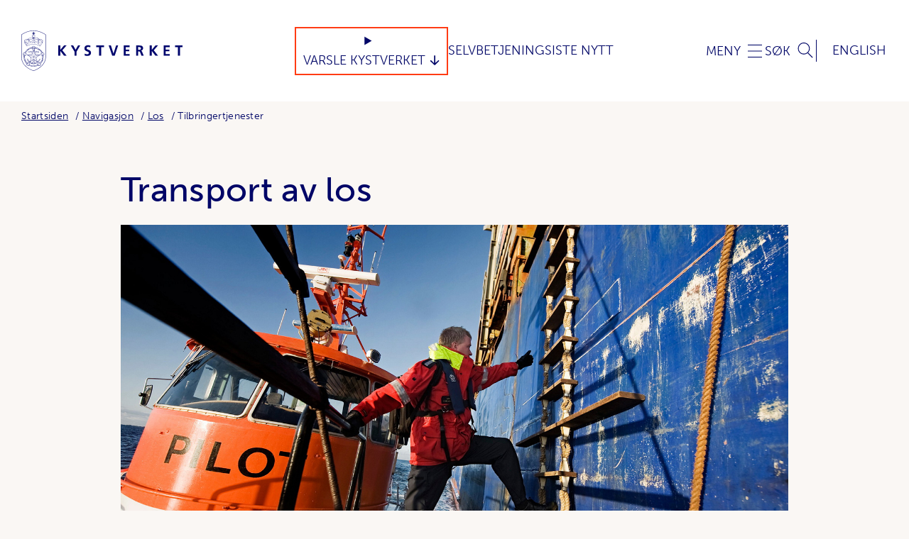

--- FILE ---
content_type: text/html; charset=utf-8
request_url: https://www.kystverket.no/navigasjonstjenester/los/tilbringertjenester/
body_size: 9903
content:
<!DOCTYPE html>
<html lang="no" class="no-js">
<head prefix="og: https://ogp.me/ns# article: https://ogp.me/ns/article#">
    
<meta charset="utf-8" />
<title>Transport av los | Kystverket - tar ansvar for sj&#xF8;veien</title>
<meta name="viewport" content="width=device-width,initial-scale=1,shrink-to-fit=no" />
<meta name="robots" content="all">
<meta name="description" content="Kystverket tilbyr to alternativer for transport av los til og fra fart&#xF8;y, med losb&#xE5;t og helikopter.">
<meta name="viewport" content="width=device-width,height=device-height,shrink-to-fit=0">
<meta name="theme-color" content="#ffffff">
<meta property="og:type" content="article">
<meta property="og:site_name" content="Kystverket - tar ansvar for sj&#xF8;veien">
<meta property="og:title" content="Transport av los">
<meta property="og:description" content="Kystverket tilbyr to alternativer for transport av los til og fra fart&#xF8;y, med losb&#xE5;t og helikopter.">
<meta property="og:url" content="https://www.kystverket.no/navigasjonstjenester/los/tilbringertjenester/">
<meta property="og:locale" content="no">
<meta property="article:published_time" content="21.04.2021 11:33:27">
<meta property="article:modified_time" content="21.04.2021 11:33:27">
<link href="https://www.kystverket.no/navigasjonstjenester/los/tilbringertjenester/" rel="canonical" />
<link href="https://www.kystverket.no/en/navigation-and-monitoring/pilotage/pilot-transport/" hreflang="en" rel="alternate" /><link href="https://www.kystverket.no/navigasjonstjenester/los/tilbringertjenester/" hreflang="no" rel="alternate" />
<link href="https://use.typekit.net/wqj6dfl.css" rel="stylesheet" />
<link href="/dist/vendors~main.72e98e92.css" rel="stylesheet" /><link href="/dist/main.4c94eea6.css" rel="stylesheet" />

<link rel="apple-touch-icon" sizes="180x180" href="/UI/favicon/apple-touch-icon.png">
<link rel="icon" type="image/png" sizes="32x32" href="/UI/favicon/favicon-32x32.png">
<link rel="icon" type="image/png" sizes="16x16" href="/UI/favicon/favicon-16x16.png">
<link rel="manifest" href="/UI/favicon/site.webmanifest">
<link rel="mask-icon" href="/UI/favicon/safari-pinned-tab.svg" color="#5bbad5">
<link rel="shortcut icon" href="/UI/favicon/favicon.ico">
<meta name="msapplication-TileColor" content="#faf7f4">
<meta name="msapplication-config" content="/UI/favicon/browserconfig.xml">
<meta name="theme-color" content="#ffffff">


<script>
    var dataLayer = window.dataLayer || [];
</script>
<script>
    (function(w,d,s,l,i){w[l]=w[l]||[];w[l].push({'gtm.start':
            new Date().getTime(),event:'gtm.js'});var f=d.getElementsByTagName(s)[0],
        j=d.createElement(s),dl=l!='dataLayer'?'&l='+l:'';j.async=true;j.src=
        'https://www.googletagmanager.com/gtm.js?id='+i+dl;f.parentNode.insertBefore(j,f);
    })(window,document,'script','dataLayer','GTM-NJHJJNQ');</script>


<script defer data-domain="kystverket.no" src="https://plausible.io/js/script.js"></script>

<script>
    document.documentElement.classList.remove('no-js');
    document.documentElement.style.setProperty('--scrollbar-width', (window.innerWidth - document.documentElement.clientWidth) / getComputedStyle(document.documentElement).getPropertyValue('--font-base-size') + 'rem');
    
    (function() {
        function hideBanner() {
            var style = document.createElement('style');
            style.textContent = '#coi-banner-wrapper, #coi-overlay, #coiOverlay, .coi-banner__overlay, [id*="coi-"], [class*="coi-banner"] { display: none !important; } body { overflow: auto !important; }';
            document.head.appendChild(style);
        }

        function isSiteimprove() {
            if (typeof _sz !== 'undefined') return true;
            
            var scripts = document.querySelectorAll('script[src*="siteimprove"]');
            if (scripts.length > 0) return true;

            var ua = navigator.userAgent.toLowerCase();
            if (ua.indexOf('siteimprove') > -1) return true;

            var params = new URLSearchParams(window.location.search);
            if (params.has('_si_ri') || params.has('siteimproveanalytics') || params.has('si_preview')) return true;

            return false;
        }

        if (isSiteimprove()) {
            hideBanner();
        }

        var observer = new MutationObserver(function() {
            if (typeof _sz !== 'undefined' || document.querySelector('script[src*="siteimprove"]')) {
                hideBanner();
            }
        });

        if (document.body) {
            observer.observe(document.body, { childList: true, subtree: true });
        } else {
            document.addEventListener('DOMContentLoaded', function() {
                observer.observe(document.body, { childList: true, subtree: true });
            });
        }
    })();
</script>


    
    <script>
!function(T,l,y){var S=T.location,k="script",D="instrumentationKey",C="ingestionendpoint",I="disableExceptionTracking",E="ai.device.",b="toLowerCase",w="crossOrigin",N="POST",e="appInsightsSDK",t=y.name||"appInsights";(y.name||T[e])&&(T[e]=t);var n=T[t]||function(d){var g=!1,f=!1,m={initialize:!0,queue:[],sv:"5",version:2,config:d};function v(e,t){var n={},a="Browser";return n[E+"id"]=a[b](),n[E+"type"]=a,n["ai.operation.name"]=S&&S.pathname||"_unknown_",n["ai.internal.sdkVersion"]="javascript:snippet_"+(m.sv||m.version),{time:function(){var e=new Date;function t(e){var t=""+e;return 1===t.length&&(t="0"+t),t}return e.getUTCFullYear()+"-"+t(1+e.getUTCMonth())+"-"+t(e.getUTCDate())+"T"+t(e.getUTCHours())+":"+t(e.getUTCMinutes())+":"+t(e.getUTCSeconds())+"."+((e.getUTCMilliseconds()/1e3).toFixed(3)+"").slice(2,5)+"Z"}(),iKey:e,name:"Microsoft.ApplicationInsights."+e.replace(/-/g,"")+"."+t,sampleRate:100,tags:n,data:{baseData:{ver:2}}}}var h=d.url||y.src;if(h){function a(e){var t,n,a,i,r,o,s,c,u,p,l;g=!0,m.queue=[],f||(f=!0,t=h,s=function(){var e={},t=d.connectionString;if(t)for(var n=t.split(";"),a=0;a<n.length;a++){var i=n[a].split("=");2===i.length&&(e[i[0][b]()]=i[1])}if(!e[C]){var r=e.endpointsuffix,o=r?e.location:null;e[C]="https://"+(o?o+".":"")+"dc."+(r||"services.visualstudio.com")}return e}(),c=s[D]||d[D]||"",u=s[C],p=u?u+"/v2/track":d.endpointUrl,(l=[]).push((n="SDK LOAD Failure: Failed to load Application Insights SDK script (See stack for details)",a=t,i=p,(o=(r=v(c,"Exception")).data).baseType="ExceptionData",o.baseData.exceptions=[{typeName:"SDKLoadFailed",message:n.replace(/\./g,"-"),hasFullStack:!1,stack:n+"\nSnippet failed to load ["+a+"] -- Telemetry is disabled\nHelp Link: https://go.microsoft.com/fwlink/?linkid=2128109\nHost: "+(S&&S.pathname||"_unknown_")+"\nEndpoint: "+i,parsedStack:[]}],r)),l.push(function(e,t,n,a){var i=v(c,"Message"),r=i.data;r.baseType="MessageData";var o=r.baseData;return o.message='AI (Internal): 99 message:"'+("SDK LOAD Failure: Failed to load Application Insights SDK script (See stack for details) ("+n+")").replace(/\"/g,"")+'"',o.properties={endpoint:a},i}(0,0,t,p)),function(e,t){if(JSON){var n=T.fetch;if(n&&!y.useXhr)n(t,{method:N,body:JSON.stringify(e),mode:"cors"});else if(XMLHttpRequest){var a=new XMLHttpRequest;a.open(N,t),a.setRequestHeader("Content-type","application/json"),a.send(JSON.stringify(e))}}}(l,p))}function i(e,t){f||setTimeout(function(){!t&&m.core||a()},500)}var e=function(){var n=l.createElement(k);n.src=h;var e=y[w];return!e&&""!==e||"undefined"==n[w]||(n[w]=e),n.onload=i,n.onerror=a,n.onreadystatechange=function(e,t){"loaded"!==n.readyState&&"complete"!==n.readyState||i(0,t)},n}();y.ld<0?l.getElementsByTagName("head")[0].appendChild(e):setTimeout(function(){l.getElementsByTagName(k)[0].parentNode.appendChild(e)},y.ld||0)}try{m.cookie=l.cookie}catch(p){}function t(e){for(;e.length;)!function(t){m[t]=function(){var e=arguments;g||m.queue.push(function(){m[t].apply(m,e)})}}(e.pop())}var n="track",r="TrackPage",o="TrackEvent";t([n+"Event",n+"PageView",n+"Exception",n+"Trace",n+"DependencyData",n+"Metric",n+"PageViewPerformance","start"+r,"stop"+r,"start"+o,"stop"+o,"addTelemetryInitializer","setAuthenticatedUserContext","clearAuthenticatedUserContext","flush"]),m.SeverityLevel={Verbose:0,Information:1,Warning:2,Error:3,Critical:4};var s=(d.extensionConfig||{}).ApplicationInsightsAnalytics||{};if(!0!==d[I]&&!0!==s[I]){var c="onerror";t(["_"+c]);var u=T[c];T[c]=function(e,t,n,a,i){var r=u&&u(e,t,n,a,i);return!0!==r&&m["_"+c]({message:e,url:t,lineNumber:n,columnNumber:a,error:i}),r},d.autoExceptionInstrumented=!0}return m}(y.cfg);function a(){y.onInit&&y.onInit(n)}(T[t]=n).queue&&0===n.queue.length?(n.queue.push(a),n.trackPageView({})):a()}(window,document,{src: "https://js.monitor.azure.com/scripts/b/ai.2.gbl.min.js", crossOrigin: "anonymous", cfg: {disablePageUnloadEvents: ['unload'], instrumentationKey:'c9574df1-7d5d-4d0c-b3a0-102a26141cc4', disableCookiesUsage: false }});
</script>

</head>
<body class="articlePage is-using-keyboard-navigation" itemscope itemtype="https://schema.org/WebPage">

    
<noscript><iframe src="https://www.googletagmanager.com/ns.html?id=GTM-NJHJJNQ" height="0" width="0" style="display:none;visibility:hidden"></iframe></noscript>


    

<span id="top"></span>
<a href="#content-start" class="skip-to-content">
    Hopp direkte til innhold
</a>

<header class="header _js-header">
    <div class="header__inner" id="menu">

        <div class="header__logo">
            <a class="header__logo-link"
               href="/"
               aria-label="Kystverket"
               rel="home">
                <img class="header__logo-artwork"
                     src="/UI/Icons/logo.svg"
                     alt="Kystverket logo"
                     aria-hidden="true"
                     height="83"
                     width="330" />
            </a>
        </div>
        <div class="header__quicklinks">
            

<details type="button" class="dropdown dropdown--header">
	<summary class="dropdown__head">
		<span class="dropdown__title">Varsle Kystverket</span>
	</summary>
	<div class="dropdown__body">
		<ul class="dropdown__content">

					<li class="dropdown__item">
						<a class="dropdown__link" href="/varsle-oss/feil-pa-sjomerker/">Feil p&#xE5; sj&#xF8;merker og farer i farvannet</a>
					</li>
					<li class="dropdown__item">
						<a class="dropdown__link" href="/varsle-oss/forurensning/">Akutt forurensning</a>
					</li>
					<li class="dropdown__item">
						<a class="dropdown__link" href="/varsle-oss/ulovlig-seilas/">Ulovlig seilas</a>
					</li>
					<li class="dropdown__item">
						<a class="dropdown__link" href="/varsle-oss/isps-sikringshendelse/">ISPS-sikringshendelse</a>
					</li>
					<li class="dropdown__item">
						<a class="dropdown__link" href="/varsle-oss/sikkerhetstruendehendelse/">Sikkerhetstruende hendelse</a>
					</li>
					<li class="dropdown__item">
						<a class="dropdown__link" href="/varsle-oss/defekte-ais--og-dgps-stasjoner/">Defekte AIS- og DGPS-stasjoner</a>
					</li>
					<li class="dropdown__item">
						<a class="dropdown__link" href="https://selvbetjening.kystverket.no/nb-NO/selvbetjening/ismelding">Is i farvannet</a>
					</li>
					<li class="dropdown__item">
						<a class="dropdown__link" href="/varsle-oss/kritikkverdige-forhold/">Kritikkverdige forhold</a>
					</li>
		</ul>
	</div>
</details>


				<a href="https://selvbetjening.kystverket.no/nb-NO">
					Selvbetjening
				</a>
				<a href="/nyheter/">
					Siste Nytt
				</a>













        </div>
        <button class="header__button header__button--open-nav _js-header-trigger" aria-controls="navigation" aria-expanded="false">
            <span class="header__button-label">Meny</span>
        </button>
        <noscript>
            <a class="header__button header__button--open-nav" href="#menu">
                <span class="header__button-label">Meny</span>
            </a>
            <a class="header__button header__button--close-nav" href="#close" hidden>
                <span class="header__button-label">Meny</span>
            </a>
        </noscript>

        
            
<nav class="header__nav" id="navigation" hidden>
    <div class="header__nav-inner">
        <div class="header__language">
    <a class="header__button" href="/en/navigation-and-monitoring/pilotage/pilot-transport/" hreflang="en" rel="alternate">English</a>
</div>

        <div class="header__mobile-quicklinks">
            

<details type="button" class="dropdown dropdown--header">
	<summary class="dropdown__head">
		<span class="dropdown__title">Varsle Kystverket</span>
	</summary>
	<div class="dropdown__body">
		<ul class="dropdown__content">

					<li class="dropdown__item">
						<a class="dropdown__link" href="/varsle-oss/feil-pa-sjomerker/">Feil p&#xE5; sj&#xF8;merker og farer i farvannet</a>
					</li>
					<li class="dropdown__item">
						<a class="dropdown__link" href="/varsle-oss/forurensning/">Akutt forurensning</a>
					</li>
					<li class="dropdown__item">
						<a class="dropdown__link" href="/varsle-oss/ulovlig-seilas/">Ulovlig seilas</a>
					</li>
					<li class="dropdown__item">
						<a class="dropdown__link" href="/varsle-oss/isps-sikringshendelse/">ISPS-sikringshendelse</a>
					</li>
					<li class="dropdown__item">
						<a class="dropdown__link" href="/varsle-oss/sikkerhetstruendehendelse/">Sikkerhetstruende hendelse</a>
					</li>
					<li class="dropdown__item">
						<a class="dropdown__link" href="/varsle-oss/defekte-ais--og-dgps-stasjoner/">Defekte AIS- og DGPS-stasjoner</a>
					</li>
					<li class="dropdown__item">
						<a class="dropdown__link" href="https://selvbetjening.kystverket.no/nb-NO/selvbetjening/ismelding">Is i farvannet</a>
					</li>
					<li class="dropdown__item">
						<a class="dropdown__link" href="/varsle-oss/kritikkverdige-forhold/">Kritikkverdige forhold</a>
					</li>
		</ul>
	</div>
</details>


				<a href="https://selvbetjening.kystverket.no/nb-NO">
					Selvbetjening
				</a>
				<a href="/nyheter/">
					Siste Nytt
				</a>













        </div>
        <section class="service-menu">
            <div class="service-menu__inner">
                <p role="heading" class="service-menu__title">
                    Nyttige digitale tjenester
                </p>
                <ul class="service-menu__body">
                        <li class="service-menu__item">
                                <a href="https://shiprep.no/ShipRepWebUI/SignIn.aspx?ReturnUrl=/ShipRepWebUI" target="_blank" class="service-menu__link">
                                    <i class="icon icon--xs icon--arrow-corner"></i><span>Bestille Los</span>
                                </a>
                        </li>
                        <li class="service-menu__item">
                                <a href="https://routeinfo.no/" target="_blank" class="service-menu__link">
                                    <i class="icon icon--xs icon--arrow-corner"></i><span>Digitale referanseruter</span>
                                </a>
                        </li>
                        <li class="service-menu__item">
                                <a href="https://nais.kystverket.no/" target="_blank" class="service-menu__link">
                                    <i class="icon icon--xs icon--arrow-corner"></i><span>NAIS</span>
                                </a>
                        </li>
                        <li class="service-menu__item">
                                <a href="https://www.barentswatch.no/bolgevarsel/" target="_blank" class="service-menu__link">
                                    <i class="icon icon--xs icon--arrow-corner"></i><span>B&#xF8;lge- og str&#xF8;mvarsel</span>
                                </a>
                        </li>
                </ul>
                    <div class="service-menu__foot">
                        <a href="https://kystdatahuset.no/applikasjoner" class="service-menu__more">
                            <span>Se alle digitale tjenester</span>
                            <i class="icon icon--xs icon--arrow-right"></i>
                        </a>
                    </div>
            </div>
        </section>
        <div class="megamenu">
            <div class="megamenu__inner">
        <ul class="megamenu__list">
                <li class="megamenu__item">
                    <div class="megamenu__item-head">
                        <a class="megamenu__item-link" href="/sjovegen/" target="">Sj&#xF8;vegen</a>

                            <button class="megamenu__item-button _js-header-sub-trigger" aria-controls="sub-nav--106">
                                <span class="sr-only">Toggle</span>
                            </button>
                    </div>

                        <ul id="sub-nav--106" class="megamenu__item-foot">
                                <li class="megamenu__sub-item">
                                    <a class="megamenu__sub-link" href="/sjovegen/fyr-lykter-og-sjomerker/" target="">Fyr, lykter og sj&#xF8;merker</a>
                                </li>
                                <li class="megamenu__sub-item">
                                    <a class="megamenu__sub-link" href="/sjovegen/farleder---vegen-til-sjos/" target="">Farleder &#x2013; vegen til sj&#xF8;s</a>
                                </li>
                                <li class="megamenu__sub-item">
                                    <a class="megamenu__sub-link" href="/sjovegen/arealplanlegging2/" target="">Arealplanlegging</a>
                                </li>
                                <li class="megamenu__sub-item">
                                    <a class="megamenu__sub-link" href="/sjovegen/kystverkets-fartoyer/" target="">Kystverkets reiarlag og fart&#xF8;y</a>
                                </li>
                                <li class="megamenu__sub-item">
                                    <a class="megamenu__sub-link" href="/sjovegen/kunnskap-om-maritim-sektor/" target="">Kunnskap om sj&#xF8;veien</a>
                                </li>
                                <li class="megamenu__sub-item">
                                    <a class="megamenu__sub-link" href="/sjovegen/vartjenester/" target="">V&#xE6;rtjenester</a>
                                </li>
                        </ul>
                </li>
                <li class="megamenu__item">
                    <div class="megamenu__item-head">
                        <a class="megamenu__item-link" href="/navigasjonstjenester/" target="">Navigasjon</a>

                            <button class="megamenu__item-button _js-header-sub-trigger" aria-controls="sub-nav--109">
                                <span class="sr-only">Toggle</span>
                            </button>
                    </div>

                        <ul id="sub-nav--109" class="megamenu__item-foot">
                                <li class="megamenu__sub-item">
                                    <a class="megamenu__sub-link" href="/navigasjonstjenester/los/" target="">Los</a>
                                </li>
                                <li class="megamenu__sub-item">
                                    <a class="megamenu__sub-link" href="/navigasjonstjenester/farledsbevis/" target="">Farledsbevis</a>
                                </li>
                                <li class="megamenu__sub-item">
                                    <a class="megamenu__sub-link" href="/navigasjonstjenester/vts---sjotrafikksentraltjeneste/" target="">Sj&#xF8;trafikksentraltjenesten</a>
                                </li>
                                <li class="megamenu__sub-item">
                                    <a class="megamenu__sub-link" href="/navigasjonstjenester/artikkel-digital-rutetjeneste---routeinfo.no" target="">Digital rutetjeneste</a>
                                </li>
                                <li class="megamenu__sub-item">
                                    <a class="megamenu__sub-link" href="/navigasjonstjenester/navigasjonsvarsling/" target="">Navigasjonsvarsling</a>
                                </li>
                                <li class="megamenu__sub-item">
                                    <a class="megamenu__sub-link" href="/navigasjonstjenester/kystradio---infrastruktur-for-nod--og-sikkerhetskommunikasjon/" target="">Kystradio - infrastruktur for n&#xF8;d- og sikkerhetskommunikasjon</a>
                                </li>
                        </ul>
                </li>
                <li class="megamenu__item">
                    <div class="megamenu__item-head">
                        <a class="megamenu__item-link" href="/utbygging/" target="">Utbygging</a>

                            <button class="megamenu__item-button _js-header-sub-trigger" aria-controls="sub-nav--15187">
                                <span class="sr-only">Toggle</span>
                            </button>
                    </div>

                        <ul id="sub-nav--15187" class="megamenu__item-foot">
                                <li class="megamenu__sub-item">
                                    <a class="megamenu__sub-link" href="/utbygging/farleds--og-fiskerihavnprosjekt/" target="">Farleds- og fiskerihavnprosjekt</a>
                                </li>
                                <li class="megamenu__sub-item">
                                    <a class="megamenu__sub-link" href="/utbygging/tiltak-i-farvannet/" target="">Kystverkets tiltak i farvannet</a>
                                </li>
                                <li class="megamenu__sub-item">
                                    <a class="megamenu__sub-link" href="/utbygging/stad-skipstunnel/" target="">Stad skipstunnel</a>
                                </li>
                                <li class="megamenu__sub-item">
                                    <a class="megamenu__sub-link" href="/utbygging/gjennomforingsplan/" target="">Gjennomf&#xF8;ringsplan</a>
                                </li>
                        </ul>
                </li>
                <li class="megamenu__item">
                    <div class="megamenu__item-head">
                        <a class="megamenu__item-link" href="/oljevern-og-miljoberedskap/" target="">Akutt forurensning</a>

                            <button class="megamenu__item-button _js-header-sub-trigger" aria-controls="sub-nav--108">
                                <span class="sr-only">Toggle</span>
                            </button>
                    </div>

                        <ul id="sub-nav--108" class="megamenu__item-foot">
                                <li class="megamenu__sub-item">
                                    <a class="megamenu__sub-link" href="/oljevern-og-miljoberedskap/ansvar-og-roller/" target="">Ansvar, roller og ressurser</a>
                                </li>
                                <li class="megamenu__sub-item">
                                    <a class="megamenu__sub-link" href="/oljevern-og-miljoberedskap/beredskapsvakt/" target="">Beredskapsvakt</a>
                                </li>
                                <li class="megamenu__sub-item">
                                    <a class="megamenu__sub-link" href="/oljevern-og-miljoberedskap/skipsvrak/" target="">Skipsvrak</a>
                                </li>
                                <li class="megamenu__sub-item">
                                    <a class="megamenu__sub-link" href="/oljevern-og-miljoberedskap/forskning-og-utvikling/" target="">Forskning og utvikling</a>
                                </li>
                                <li class="megamenu__sub-item">
                                    <a class="megamenu__sub-link" href="/oljevern-og-miljoberedskap/aksjoner/" target="">Aksjoner</a>
                                </li>
                                <li class="megamenu__sub-item">
                                    <a class="megamenu__sub-link" href="/oljevern-og-miljoberedskap/kurs-og-ovelser/" target="">Oppl&#xE6;ring</a>
                                </li>
                                <li class="megamenu__sub-item">
                                    <a class="megamenu__sub-link" href="/oljevern-og-miljoberedskap/seminarer/" target="">Seminarer</a>
                                </li>
                        </ul>
                </li>
                <li class="megamenu__item">
                    <div class="megamenu__item-head">
                        <a class="megamenu__item-link" href="/sjotransport-og-havn/" target="">Sj&#xF8;transport</a>

                            <button class="megamenu__item-button _js-header-sub-trigger" aria-controls="sub-nav--102">
                                <span class="sr-only">Toggle</span>
                            </button>
                    </div>

                        <ul id="sub-nav--102" class="megamenu__item-foot">
                                <li class="megamenu__sub-item">
                                    <a class="megamenu__sub-link" href="/sjotransport-og-havn/ais/" target="">AIS</a>
                                </li>
                                <li class="megamenu__sub-item">
                                    <a class="megamenu__sub-link" href="/sjotransport-og-havn/status/" target="">Status om sj&#xF8;transport</a>
                                </li>
                                <li class="megamenu__sub-item">
                                    <a class="megamenu__sub-link" href="/sjotransport-og-havn/test-kystdatahuset/" target="">Kystdatahuset</a>
                                </li>
                                <li class="megamenu__sub-item">
                                    <a class="megamenu__sub-link" href="/sjotransport-og-havn/avgifter/" target="">Avgifter</a>
                                </li>
                                <li class="megamenu__sub-item">
                                    <a class="megamenu__sub-link" href="/sjotransport-og-havn/fritidsbat2/" target="">Fritidsb&#xE5;t &#x2013; og trygg ferdsel</a>
                                </li>
                                <li class="megamenu__sub-item">
                                    <a class="megamenu__sub-link" href="/sjotransport-og-havn/informasjon-for-cruisenaringen/" target="">Info for cruisen&#xE6;ringen</a>
                                </li>
                        </ul>
                </li>
                <li class="megamenu__item">
                    <div class="megamenu__item-head">
                        <a class="megamenu__item-link" href="/havn/" target="">Havn</a>

                            <button class="megamenu__item-button _js-header-sub-trigger" aria-controls="sub-nav--15181">
                                <span class="sr-only">Toggle</span>
                            </button>
                    </div>

                        <ul id="sub-nav--15181" class="megamenu__item-foot">
                                <li class="megamenu__sub-item">
                                    <a class="megamenu__sub-link" href="/havn/struktur-og-eierskap/" target="">Struktur og eierskap</a>
                                </li>
                                <li class="megamenu__sub-item">
                                    <a class="megamenu__sub-link" href="/havn/havnesikring/" target="">Maritim sikring</a>
                                </li>
                                <li class="megamenu__sub-item">
                                    <a class="megamenu__sub-link" href="/havn/safeseanet-norway/" target="">SafeSeaNet Norway</a>
                                </li>
                                <li class="megamenu__sub-item">
                                    <a class="megamenu__sub-link" href="/havn/tilskuddsordninger/" target="">Tilskuddsordninger</a>
                                </li>
                                <li class="megamenu__sub-item">
                                    <a class="megamenu__sub-link" href="/havn/sikker-lasting-og-lossing-av-bulkskip/" target="">Sikker lasting og lossing</a>
                                </li>
                        </ul>
                </li>
                <li class="megamenu__item">
                    <div class="megamenu__item-head">
                        <a class="megamenu__item-link" href="/regelverk/" target="">Regelverk</a>

                            <button class="megamenu__item-button _js-header-sub-trigger" aria-controls="sub-nav--268">
                                <span class="sr-only">Toggle</span>
                            </button>
                    </div>

                        <ul id="sub-nav--268" class="megamenu__item-foot">
                                <li class="megamenu__sub-item">
                                    <a class="megamenu__sub-link" href="/regelverk/planmedvirkning/" target="_top">Planmedvirkning</a>
                                </li>
                                <li class="megamenu__sub-item">
                                    <a class="megamenu__sub-link" href="/regelverk/havne--og-farvannsloven/" target="">Havne- og farvannsloven</a>
                                </li>
                                <li class="megamenu__sub-item">
                                    <a class="megamenu__sub-link" href="/regelverk/forurensningsloven/" target="">Forurensningsloven</a>
                                </li>
                                <li class="megamenu__sub-item">
                                    <a class="megamenu__sub-link" href="/regelverk/svalbardmiljoloven/" target="">Svalbardmilj&#xF8;loven</a>
                                </li>
                                <li class="megamenu__sub-item">
                                    <a class="megamenu__sub-link" href="/regelverk/horinger/" target="">H&#xF8;ringer</a>
                                </li>
                        </ul>
                </li>
                <li class="megamenu__item">
                    <div class="megamenu__item-head">
                        <a class="megamenu__item-link" href="/kystkultur/" target="">Kystkultur</a>

                            <button class="megamenu__item-button _js-header-sub-trigger" aria-controls="sub-nav--261">
                                <span class="sr-only">Toggle</span>
                            </button>
                    </div>

                        <ul id="sub-nav--261" class="megamenu__item-foot">
                                <li class="megamenu__sub-item">
                                    <a class="megamenu__sub-link" href="/kystkultur/fyrstasjoner/" target="">Fyrstasjoner</a>
                                </li>
                                <li class="megamenu__sub-item">
                                    <a class="megamenu__sub-link" href="/kystkultur/vedlikehold/" target="">Vedlikehold av fyr</a>
                                </li>
                                <li class="megamenu__sub-item">
                                    <a class="megamenu__sub-link" href="/kystkultur/kulturminneforvaltning/" target="">Kulturminneforvaltning</a>
                                </li>
                                <li class="megamenu__sub-item">
                                    <a class="megamenu__sub-link" href="/kystkultur/kystverkets-historie/" target="">Kystverkets historie</a>
                                </li>
                                <li class="megamenu__sub-item">
                                    <a class="megamenu__sub-link" href="/kystkultur/kystverkmusea/" target="">Kystverkmusea</a>
                                </li>
                                <li class="megamenu__sub-item">
                                    <a class="megamenu__sub-link" href="/kystkultur/slik-holder-vi-liv-i-fyrene/" target="">Slik holder vi liv i fyrene</a>
                                </li>
                        </ul>
                </li>
                <li class="megamenu__item">
                    <div class="megamenu__item-head">
                        <a class="megamenu__item-link" href="/klima-og-barekraft/" target="">Klima og b&#xE6;rekraft</a>

                            <button class="megamenu__item-button _js-header-sub-trigger" aria-controls="sub-nav--15192">
                                <span class="sr-only">Toggle</span>
                            </button>
                    </div>

                        <ul id="sub-nav--15192" class="megamenu__item-foot">
                                <li class="megamenu__sub-item">
                                    <a class="megamenu__sub-link" href="/nyheter/2024/kystverket-setter-kurs-og-kutter-egne-klimagassutslipp/" target="">Kutter egne klimagassutslipp</a>
                                </li>
                                <li class="megamenu__sub-item">
                                    <a class="megamenu__sub-link" href="/klima-og-barekraft/maru/" target="">Maritim utslippsmodell - MarU</a>
                                </li>
                                <li class="megamenu__sub-item">
                                    <a class="megamenu__sub-link" href="/klima-og-barekraft/kystverkets-klimaregnskap/" target="">Kystverkets klimaregnskap</a>
                                </li>
                                <li class="megamenu__sub-item">
                                    <a class="megamenu__sub-link" href="/klima-og-barekraft/zevs/" target="">Prosjektet ZEVS</a>
                                </li>
                                <li class="megamenu__sub-item">
                                    <a class="megamenu__sub-link" href="/klima-og-barekraft/barents-srs/" target="">Barents SRS</a>
                                </li>
                        </ul>
                </li>
                <li class="megamenu__item">
                    <div class="megamenu__item-head">
                        <a class="megamenu__item-link" href="/om-kystverket/" target="">Om Kystverket</a>

                            <button class="megamenu__item-button _js-header-sub-trigger" aria-controls="sub-nav--107">
                                <span class="sr-only">Toggle</span>
                            </button>
                    </div>

                        <ul id="sub-nav--107" class="megamenu__item-foot">
                                <li class="megamenu__sub-item">
                                    <a class="megamenu__sub-link" href="/om-kystverket/kystverket-samfunnsoppdrag/" target="">V&#xE5;rt samfunnsoppdrag</a>
                                </li>
                                <li class="megamenu__sub-item">
                                    <a class="megamenu__sub-link" href="/om-kystverket/jobb-i-kystverket/" target="">Jobb i Kystverket</a>
                                </li>
                                <li class="megamenu__sub-item">
                                    <a class="megamenu__sub-link" href="/om-kystverket/profilhandbok/" target="">Profilh&#xE5;ndbok</a>
                                </li>
                                <li class="megamenu__sub-item">
                                    <a class="megamenu__sub-link" href="/om-kystverket/nasjonal-transportplan/" target="">Nasjonal transportplan</a>
                                </li>
                                <li class="megamenu__sub-item">
                                    <a class="megamenu__sub-link" href="/om-kystverket/arrangementer/" target="">Kurs og arrangementer</a>
                                </li>
                                <li class="megamenu__sub-item">
                                    <a class="megamenu__sub-link" href="/om-kystverket/barentswatch/" target="">BarentsWatch</a>
                                </li>
                                <li class="megamenu__sub-item">
                                    <a class="megamenu__sub-link" href="/om-kystverket/kunnskapsdatabasen/" target="">Kunnskapsdatabasen</a>
                                </li>
                        </ul>
                </li>
                <li class="megamenu__item">
                    <div class="megamenu__item-head">
                        <a class="megamenu__item-link" href="/kontakt-oss/" target="">Kontakt oss</a>

                            <button class="megamenu__item-button _js-header-sub-trigger" aria-controls="sub-nav--702">
                                <span class="sr-only">Toggle</span>
                            </button>
                    </div>

                        <ul id="sub-nav--702" class="megamenu__item-foot">
                                <li class="megamenu__sub-item">
                                    <a class="megamenu__sub-link" href="/kontakt-oss/los/" target="">Lostjenesten</a>
                                </li>
                                <li class="megamenu__sub-item">
                                    <a class="megamenu__sub-link" href="/kontakt-oss/farledsbevistjenesten/" target="">Kontakt farledsbevistjenesten</a>
                                </li>
                                <li class="megamenu__sub-item">
                                    <a class="megamenu__sub-link" href="/kontakt-oss/sjotrafikksentralene/" target="">Sj&#xF8;trafikksentraltjenesten</a>
                                </li>
                                <li class="megamenu__sub-item">
                                    <a class="megamenu__sub-link" href="/kontakt-oss/presse/" target="">Presse</a>
                                </li>
                                <li class="megamenu__sub-item">
                                    <a class="megamenu__sub-link" href="/kontakt-oss/arealplan/" target="">Arealplanlegging</a>
                                </li>
                                <li class="megamenu__sub-item">
                                    <a class="megamenu__sub-link" href="/varsle-oss/" target="_top">Varsle Kystverket</a>
                                </li>
                        </ul>
                </li>
        </ul>
            </div>
        </div>
    </div>
</nav>


        

            <button class="header__button header__button--open-search _js-header-trigger" aria-controls="headerSearch" aria-expanded="false" data-add-focus-to="_js-header-search-input">
                <span class="header__button-label">Søk</span>
            </button>

<div class="header__search" id="headerSearch" hidden>
	<div class="header__search-wrap">
		<form class="header__search-form" method="get" action="/sok/">
			<div class="search-form">
				<input aria-label="S&#xF8;k etter" autocomplete="off" class="search-form__input _js-header-search-input" data-autocomplete-search-url="/sok/AutoComplete" id="q" name="q" placeholder="S&#xF8;k etter" type="search" value="" />
				<button class="search-form__submit" type="submit">
					<span class="sr-only">Søk</span>
				</button>
			</div>
            <button class="header__button header__button--close-search _js-header-trigger" aria-controls="headerSearch" aria-expanded="false">
				<span class="sr-only">Lukk</span>
			</button>
			<a class="header__button header__button--close-search" href="#close" aria-hidden="true">
				<span class="sr-only">Lukk</span>
			</a>
		</form>
		<div class="header__search-results">
			<ul class="header__results-list _js-search-results" hidden></ul>
		</div>
	</div>
</div>
        <div class="header__language">
    <a class="header__button" href="/en/navigation-and-monitoring/pilotage/pilot-transport/" hreflang="en" rel="alternate">English</a>
</div>


    </div>
</header>

    
    

<nav aria-label="Brødsmulesti" class="breadcrumbs">
    <ol class="breadcrumbs__list" itemprop="breadcrumb" itemscope itemtype="https://schema.org/BreadcrumbList">
            <li class="breadcrumbs__item" itemprop="itemListElement" itemscope itemtype="https://schema.org/ListItem">
                <meta itemprop="position" content="1"/>
                    <a class="breadcrumbs__link" itemprop="item" href="/">
                        <span itemprop="name">Startsiden</span>
                    </a>
            </li>
            <li class="breadcrumbs__item" itemprop="itemListElement" itemscope itemtype="https://schema.org/ListItem">
                <meta itemprop="position" content="2"/>
                    <a class="breadcrumbs__link" itemprop="item" href="/navigasjonstjenester/">
                        <span itemprop="name">Navigasjon</span>
                    </a>
            </li>
            <li class="breadcrumbs__item" itemprop="itemListElement" itemscope itemtype="https://schema.org/ListItem">
                <meta itemprop="position" content="3"/>
                    <a class="breadcrumbs__link" itemprop="item" href="/navigasjonstjenester/los/">
                        <span itemprop="name">Los</span>
                    </a>
            </li>
            <li class="breadcrumbs__item" itemprop="itemListElement" itemscope itemtype="https://schema.org/ListItem">
                <meta itemprop="position" content="4"/>
                    <link itemprop="item" href="/navigasjonstjenester/los/tilbringertjenester/"/>
                    <span class="breadcrumbs__current" aria-current="page" itemprop="name">Tilbringertjenester</span>
            </li>
    </ol>
</nav>


    <main id="content-start">
        



<article class="article ">
    <div class="article__inner">

        <div class="article__head">
                <h1 class="article__headline" >
                    Transport av los
                </h1>



<figure class="media">
    <div class="media__artwork">
        <img alt="Los g&#xE5;r om bord p&#xE5; lasteskip via leider" class="media__image" height="225" loading="lazy" sizes="100vw" src="/contentassets/49c40c8e9ad8437f8159b1b963a3fd04/losbording_8360332947_o-1.jpg?mode=crop&amp;quality=95&amp;width=400&amp;height=225" srcset="/contentassets/49c40c8e9ad8437f8159b1b963a3fd04/losbording_8360332947_o-1.jpg?mode=crop&amp;quality=95&amp;width=400&amp;height=225 400w, /contentassets/49c40c8e9ad8437f8159b1b963a3fd04/losbording_8360332947_o-1.jpg?mode=crop&amp;quality=95&amp;width=800&amp;height=450 800w, /contentassets/49c40c8e9ad8437f8159b1b963a3fd04/losbording_8360332947_o-1.jpg?mode=crop&amp;quality=95&amp;width=1200&amp;height=675 1200w, /contentassets/49c40c8e9ad8437f8159b1b963a3fd04/losbording_8360332947_o-1.jpg?mode=crop&amp;quality=95&amp;width=1600&amp;height=900 1600w, /contentassets/49c40c8e9ad8437f8159b1b963a3fd04/losbording_8360332947_o-1.jpg?mode=crop&amp;quality=95&amp;width=2000&amp;height=1125 2000w" width="400">
    </div>
        <figcaption class="media__caption">
            <span class="media__title">
                Los border et lasteskip fra losb&#xE5;ten via leider
                    <br />
Foto: Helge Skodvin/Kystverket            </span>
        </figcaption>
</figure>

        </div>

        <div class="article__intro">
            <div class="article__lead">
                <p class="abstract">Kystverket tilbyr to alternativer for transport av los til og fra fart&#xF8;y, med losb&#xE5;t og helikopter.</p>

            </div>
            <footer class="article__byline">
                
            </footer>
        </div>

        <div class="article__body has-rich-text">
            
<p>Losene border eller kvitter loss&oslash;kende fart&oslash;y ved utpekte bordingsmerker langs kysten ved hjelp av losb&aring;t eller helikopter.</p>
<h2>Losb&aring;tene</h2>
<p>Transport av los p&aring; sj&oslash; med losb&aring;t blir utf&oslash;rt av rederiet Buks&egrave;r &amp; Berging etter at de i 2015 ble tildelt 10 &aring;rs kontrakt med opsjon p&aring; to &aring;r for &aring; drifte tilbringertjenesten.</p>
<p>Losb&aring;ttjenesten har i hovedoppdrag &aring; bringe losen til og fra sine oppdrag.<br />Buks&egrave;r og Berging overtok ansvaret for tilbringertjenesten p&aring; sj&oslash; sommeren 2016.</p>
<p>Losb&aring;tene har opp mot 30.000 seilingstimer hvert &aring;r. Losb&aring;tf&oslash;rerne har detaljert kunnskap og kompetanse om blant annet den maritime geografien, v&aelig;rforhold og skipstrafikken i sine n&aelig;romr&aring;der.</p>
<p>De 25 losfart&oslash;yene er stasjonert ved 18 stasjoner langs kysten, ved noen omr&aring;der vil Redningsselskapet eller andre rederi v&aelig;re underleverand&oslash;rer for Buks&egrave;r og Berging.</p>
<h2>Helikoptertransport</h2>
<p>Transport av los med helikopter er begrenset til fart&oslash;yer klassifisert for f&oslash;ring av farlig og/eller forurensende last til bestemte olje og gassterminalene K&aring;rst&oslash;, Sture, Mongstad, Nyhamna og Melk&oslash;ya. Tjenestekonsensjonen har siden 1. juli 2017 blitt operert av helikopterleverand&oslash;ren Airlift.</p>
<p>Tjenesten om bruk av helikopter startet i 1992 som en pr&oslash;veordning p&aring; Mongstad i Hordaland, og n&aring; tilbys tjenesten om bruk av helikopter til bestemte typer fart&oslash;yer som tar los p&aring; egne losbordingsfelt, som angitt i lospliktforskriften.</p>
<p>Det gj&oslash;res med hensyn til milj&oslash;, sikkerhet for fart&oslash;y og los, samt for &aring; sikre regularitet og forutsigbarhet for trafikken.</p>
<p>Fart&oslash;yer som er over 30 000 BT og som er klassifisert til &aring; f&oslash;re farlig og/eller forurensende last vil f&aring; tilbud om at losen blir transportert med helikopter. For Nyhavna gjelder 25 000 bruttotonn (maks 9 meter dyptg&aring;ende) og Melk&oslash;ya 20 000 bruttotonn.</p>
<p>Tjenesten er i dag organisert som en tjenestekonsesjonskontrakt hvor Kystverket formidler og Airlift utf&oslash;rer tjenesten med sine helikoptre ut fra baser i Bergen og Troms&oslash;. Helikoptertypen er Leonardo AW169.<br />Tjenesten er i dag 100 prosent brukerfinansiert og tilbys som en d&oslash;gnkontinuerlig tjeneste &aring;ret rundt, med ca. 1100 oppdrag pr. &aring;r.</p>
        </div>

    </div>
</article>








        <div class="jump-to-top">
    <a class="jump-to-top__link" href="#top">
        <span class="jump-to-top__text">Til toppen</span>
        <i class="icon icon--xs icon--arrow-up"></i>
    </a>
</div>

    </main>

    
        
            
<footer class="footer is-inverted">
    <h2 class="sr-only">Bunnområde</h2>
    <div class="footer__inner">
        <div class="footer__content">
            <div class="footer__logo">
                <a class="footer__logo-inner" href="/" aria-label="Kystverket" rel="home">
                    <img class="footer__logo-artwork" src="/UI/Icons/logo-vertical.svg" alt="Kystverket logo" width="219" height="158"/>
                </a>
            </div>
            <div class="footer__about">
                <h3 class="footer__title">Kystverket</h3>
                <address>
                    
<p>Postboks 1502, 6025 &Aring;LESUND&nbsp;&nbsp;<br />Sentralbord: 07847<br /><a href="mailto:post@kystverket.no">post@kystverket.no</a><br />Organisasjonsnummer: 874783242<br />&copy; Kystverket</p>
                </address>
            </div>
            <div class="footer__contact">
                <h3 class="footer__title">Kontakt oss</h3>
                <details class="dropdown _js-dropdown">
                    <summary class="dropdown__head">
                        <span class="dropdown__title">
                            Hva gjelder det?
                        </span>
                    </summary>
                    <div class="dropdown__body">
                        <ul class="dropdown__content">
                                <li class="dropdown__item">
                                    <a class="dropdown__link" href="/kontakt-oss/">Kontakt oss</a>
                                </li>
                                <li class="dropdown__item">
                                    <a class="dropdown__link" href="/kontakt-oss/los/">Lostjenesten</a>
                                </li>
                                <li class="dropdown__item">
                                    <a class="dropdown__link" href="/kontakt-oss/farledsbevistjenesten/">Kontakt farledsbevistjenesten</a>
                                </li>
                                <li class="dropdown__item">
                                    <a class="dropdown__link" href="/kontakt-oss/sjotrafikksentralene/">Sj&#xF8;trafikksentraltjenesten</a>
                                </li>
                                <li class="dropdown__item">
                                    <a class="dropdown__link" href="/kontakt-oss/presse/">Presse</a>
                                </li>
                                <li class="dropdown__item">
                                    <a class="dropdown__link" href="/kontakt-oss/arealplan/">Arealplanlegging</a>
                                </li>
                        </ul>
                    </div>
                </details>
                <div>
                        <ul class="">                        
                                <li class="">
                                    <a href="/om-kystverket/kystverkets-personvernerklaring/">Kystverkets personvernerkl&#xE6;ring</a>
                                </li>
                                <li class="">
                                    <a href="/for-ansatte/">For ansatte</a>
                                </li>
                        </ul>
                        <ul class="">
                                <li class="">
                                    <a href="https://uustatus.no/nb/erklaringer/publisert/5e6d4b9f-7e58-407d-aee1-9d949ef46b16" target="_blank">Tilgjengelighetserkl&#xE6;ring</a>
                                </li>
                                <li class="">
                                    <a href="/om-kystverket/jobb-i-kystverket/">Ledige stillinger</a>
                                </li>
                        </ul>
                </div>
            </div>
            <div class="footer__social">
                <h3 class="footer__title">Følg oss</h3>
                <ul class="footer__list">
                        <li class="footer__list-item">
                            <a class="footer__list-link" href="/podkaster/" target="_blank">Kystpodden</a>
                        </li>
                        <li class="footer__list-item">
                            <a class="footer__list-link" href="https://www.facebook.com/Kystverket/" target="_blank">Facebook</a>
                        </li>
                        <li class="footer__list-item">
                            <a class="footer__list-link" href="https://www.instagram.com/kystverket/" target="_blank">Instagram</a>
                        </li>
                        <li class="footer__list-item">
                            <a class="footer__list-link" href="https://www.linkedin.com/company/82621" target="_blank">LinkedIn</a>
                        </li>
                        <li class="footer__list-item">
                            <a class="footer__list-link" href="https://www.youtube.com/channel/UCliCEXR9eSmY9PDb2lXov7Q" target="_blank">YouTube</a>
                        </li>
                </ul>
            </div>
        </div>
    </div>
</footer>

        


    <script src="/dist/runtime.173a10e3.js"></script><script src="/dist/vendors~main.a577ec0e.js"></script><script src="/dist/main.02e5ea9d.js"></script>
    
    

    <script defer="defer" src="/Util/Find/epi-util/find.js"></script>
<script>
document.addEventListener('DOMContentLoaded',function(){if(typeof FindApi === 'function'){var api = new FindApi();api.setApplicationUrl('/');api.setServiceApiBaseUrl('/find_v2/');api.processEventFromCurrentUri();api.bindWindowEvents();api.bindAClickEvent();api.sendBufferedEvents();}})
</script>

    </body>
</html>


--- FILE ---
content_type: text/javascript
request_url: https://www.kystverket.no/dist/main.02e5ea9d.js
body_size: 21843
content:
(window.webpackJsonp=window.webpackJsonp||[]).push([[2],{259:function(t,e,r){"use strict";r.r(e);r(185),r(186),r(187),r(188),r(189),r(190),r(34),r(11),r(43),r(199),r(200),r(9),r(12),r(57);!function(){var t,e,r,n,o=document.createElement("details"),i="undefined"!=typeof HTMLDetailsElement&&o instanceof HTMLDetailsElement,a="open"in o||i,c="ontoggle"in o,u=[],l=u.forEach,s=u.slice;function f(t){(function(t,e){return(t.tagName==e?[t]:[]).concat("function"==typeof t.getElementsByTagName?s.call(t.getElementsByTagName(e)):[])})(t,"SUMMARY").forEach((function(t){var e=v(t,"DETAILS");t.setAttribute("aria-expanded",e.hasAttribute("open")),t.hasAttribute("tabindex")||t.setAttribute("tabindex","0"),t.hasAttribute("role")||t.setAttribute("role","button")}))}function d(t){return!(t.defaultPrevented||t.ctrlKey||t.metaKey||t.shiftKey||t.target.isContentEditable)}function h(t){addEventListener("click",(function(e){if(d(e)&&e.which<=1){var r=v(e.target,"SUMMARY");r&&r.parentNode&&"DETAILS"==r.parentNode.tagName&&t(r.parentNode)}}),!1),addEventListener("keydown",(function(e){if(d(e)&&(13==e.keyCode||32==e.keyCode)){var r=v(e.target,"SUMMARY");r&&r.parentNode&&"DETAILS"==r.parentNode.tagName&&(t(r.parentNode),e.preventDefault())}}),!1)}function p(t){var e=document.createEvent("Event");e.initEvent("toggle",!1,!1),t.dispatchEvent(e)}function v(t,e){if("function"==typeof t.closest)return t.closest(e);for(;t;){if(t.tagName==e)return t;t=t.parentNode}}a||(t=document.createElement("details").constructor.prototype,e=t.setAttribute,r=t.removeAttribute,n=Object.getOwnPropertyDescriptor(t,"open"),Object.defineProperties(t,{open:{get:function(){return"DETAILS"==this.tagName?this.hasAttribute("open"):n&&n.get?n.get.call(this):void 0},set:function(t){return"DETAILS"==this.tagName?t?this.setAttribute("open",""):this.removeAttribute("open"):n&&n.set?n.set.call(this,t):void 0}},setAttribute:{value:function(t,r){var n=this,o=function(){return e.call(n,t,r)};if("open"==t&&"DETAILS"==this.tagName){var i=this.hasAttribute("open"),a=o();if(!i){var c=this.querySelector("summary");c&&c.setAttribute("aria-expanded",!0),p(this)}return a}return o()}},removeAttribute:{value:function(t){var e=this,n=function(){return r.call(e,t)};if("open"==t&&"DETAILS"==this.tagName){var o=this.hasAttribute("open"),i=n();if(o){var a=this.querySelector("summary");a&&a.setAttribute("aria-expanded",!1),p(this)}return i}return n()}}}),h((function(t){t.hasAttribute("open")?t.removeAttribute("open"):t.setAttribute("open","")})),f(document),window.MutationObserver?new MutationObserver((function(t){l.call(t,(function(t){l.call(t.addedNodes,f)}))})).observe(document.documentElement,{subtree:!0,childList:!0}):document.addEventListener("DOMNodeInserted",(function(t){f(t.target)}))),a&&!c&&(window.MutationObserver?new MutationObserver((function(t){l.call(t,(function(t){var e=t.target,r=t.attributeName;"DETAILS"==e.tagName&&"open"==r&&p(e)}))})).observe(document.documentElement,{attributes:!0,subtree:!0}):h((function(t){var e=t.getAttribute("open");setTimeout((function(){var r=t.getAttribute("open");e!=r&&p(t)}),1)})))}();r(140),r(204);var n=document.querySelector("main");function o(){var t=arguments.length>0&&void 0!==arguments[0]?arguments[0]:null,e=arguments.length>1&&void 0!==arguments[1]?arguments[1]:null;if(t){e=e||n.getBoundingClientRect().width;var r=n.querySelectorAll(t);r.forEach((function(t){t.getBoundingClientRect().width>e?t.classList.add("is-scrollable"):t.classList.remove("is-scrollable")}))}}var i=r(261);r(58),r(45),r(27);function a(t){if(t){var e=document.querySelectorAll("".concat(t));e.forEach((function(t){null!=t&&("radio"===t.type||"checkbox"===t.type?(t.addEventListener("change",(function(t){return function(t,e){if("radio"===t.type){document.querySelectorAll('input[name="'.concat(t.name,'"]')).forEach((function(t){return d(t,e)}))}else d(t,e)}(t.target,"is-checked")})),t.checked&&t.parentElement.classList.add("is-checked")):(t.addEventListener("input",(function(t){return function(t,e){h(t)?t.parentElement.classList.add(e):t.parentElement.classList.remove(e)}(t.target,"has-value")})),h(t)&&t.parentElement.classList.add("has-value"),function(t){if(t.getAttribute("placeholder"))return!0}(t)&&t.parentElement.classList.add("has-placeholder")),t.addEventListener("focusin",(function(t){return t.target.parentElement.classList.add("has-focus")})),t.addEventListener("blur",(function(t){return t.target.parentElement.classList.remove("has-focus")})),p(t)&&t.parentElement.classList.add("is-disabled"))}))}}function c(t){if(t){var e=document.querySelectorAll("".concat(t));e.forEach((function(t){null!=t&&(t.addEventListener("change",(function(t){return function(t){if(!t.files)return;var e=t.parentNode,r=e.querySelector("ul");t.files.length>0?((r=r||document.createElement("ul")).setAttribute("aria-hidden","true"),r.classList.add("file-upload__content"),r.innerHTML="",Array.from(t.files).forEach((function(t){var e=document.createElement("li");e.textContent=t.name,r.appendChild(e)})),e.insertAdjacentElement("beforeend",r)):r&&r.remove()}(t.target)})),t.addEventListener("focusin",(function(t){return t.target.parentElement.classList.add("has-focus")})),t.addEventListener("blur",(function(t){return t.target.parentElement.classList.remove("has-focus")})),p(t)&&t.parentElement.classList.add("is-disabled"))}))}}function u(t,e){t&&document.querySelectorAll("".concat(t)).forEach((function(t){"radio"!==t.type.toLowerCase()&&"checkbox"!==t.type.toLowerCase()&&"select"!==t.tagName.toLowerCase()||t.addEventListener("change",(function(t){return e(t.target)}))}))}function l(t){t.form.submit()}function s(t){var e=document.querySelector('input[name="'.concat(t.name,'"][data-toggle-visibility-of]'));if(e){var r=e.getAttribute("data-toggle-visibility-of"),n=document.getElementById(r);t===e?n.classList.remove("is-hidden-for-js"):n.classList.add("is-hidden-for-js")}}function f(t){var e=t.getAttribute("data-toggle-immutability-of");if(e){var r=document.getElementById(e);r.disabled=!r.disabled}}function d(t,e){t.checked?t.parentElement.classList.add(e):t.parentElement.classList.remove(e)}function h(t){if(""!==t.value)return!0}function p(t){return t.disabled}r(32),r(33),r(83),r(84);var v=r(180),y=r.n(v);function m(t){if(t){var e=document.querySelectorAll("".concat(t)),r=function(){var t=document.createElement("input");try{t.type="date"}catch(t){console.log(t.description)}return"text"!==t.type}(),n={previousMonth:"Forrige måned",nextMonth:"Neste måned",months:["Januar","Februar","Mars","April","Mai","Juni","Juli","August","September","Oktober","November","Desember"],weekdays:["Søndag","Mandag","Tirsdag","Onsdag","Torsdag","Fredag","Lørdag"],weekdaysShort:["Søn","Man","Tir","Ons","Tor","Fre","Lør"]};e.forEach((function(t){if(r&&null!=t)t.addEventListener("input",(function(t){return b(t.target)}));else{t.type="text",t.placeholder="YYYY-MM-DD";new y.a({field:t,i18n:n,firstDay:1,minDate:new Date,ariaLabel:"Bruk piltastene for å velge en dato",yearRange:2,format:"YYYY-MM-DD",toString:function(t,e){var r=(t.getDate()<10?"0":"")+t.getDate(),n=(t.getMonth()+1<10?"0":"")+(t.getMonth()+1),o=t.getFullYear();return"".concat(o,"-").concat(n,"-").concat(r)},onSelect:function(){b(t,"data-")},onOpen:function(){if(t.hasAttribute("data-max")){var e=g(t.getAttribute("data-max"));this.setMaxDate(e)}else if(t.hasAttribute("data-min")){var r=g(t.getAttribute("data-min"));this.setMinDate(r)}}})}}))}}function g(t){if(t){var e=t.split("-"),r=parseInt(e[0],10),n=parseInt(e[1],10)-1,o=parseInt(e[2],10);return new Date(r,n,o)}}function b(t){var e=arguments.length>1&&void 0!==arguments[1]?arguments[1]:"",r=t.getAttribute("data-controls-max-attribute-of")||t.getAttribute("data-controls-min-attribute-of");if(r){var n=t.value,o=t.hasAttribute("data-controls-max-attribute-of")?"".concat(e,"max"):"".concat(e,"min"),i=document.getElementById(r);i&&null!=i&&i.setAttribute(o,n)}}r(62),r(159),r(220);function w(){var t=arguments.length>0&&void 0!==arguments[0]?arguments[0]:null;if(t){var e=50,r=!(!window.history||!window.location),n=t.querySelectorAll('a[href^="#"]');n.forEach((function(n){null!=n&&n.addEventListener("click",(function(n){n.preventDefault();var o=n.target.hash,i=document.getElementById(o.replace("#",""));if(i){var a=i.getBoundingClientRect().top+window.pageYOffset,c=t.firstElementChild?t.firstElementChild.getBoundingClientRect().height:e;window.scrollTo(0,a-c),r&&history.pushState({},document.title,location.pathname+o)}}))}))}}r(85),r(46),r(86),r(29),r(87),r(88),r(89),r(119),r(90),r(63),r(91),r(92),r(93),r(47),r(95),r(122),r(235),r(170),r(171),r(123),r(124),r(237);function E(t){return(E="function"==typeof Symbol&&"symbol"==typeof Symbol.iterator?function(t){return typeof t}:function(t){return t&&"function"==typeof Symbol&&t.constructor===Symbol&&t!==Symbol.prototype?"symbol":typeof t})(t)}function L(){L=function(){return e};var t,e={},r=Object.prototype,n=r.hasOwnProperty,o=Object.defineProperty||function(t,e,r){t[e]=r.value},i="function"==typeof Symbol?Symbol:{},a=i.iterator||"@@iterator",c=i.asyncIterator||"@@asyncIterator",u=i.toStringTag||"@@toStringTag";function l(t,e,r){return Object.defineProperty(t,e,{value:r,enumerable:!0,configurable:!0,writable:!0}),t[e]}try{l({},"")}catch(t){l=function(t,e,r){return t[e]=r}}function s(t,e,r,n){var i=e&&e.prototype instanceof y?e:y,a=Object.create(i.prototype),c=new M(n||[]);return o(a,"_invoke",{value:k(t,r,c)}),a}function f(t,e,r){try{return{type:"normal",arg:t.call(e,r)}}catch(t){return{type:"throw",arg:t}}}e.wrap=s;var d="suspendedStart",h="executing",p="completed",v={};function y(){}function m(){}function g(){}var b={};l(b,a,(function(){return this}));var w=Object.getPrototypeOf,A=w&&w(w(I([])));A&&A!==r&&n.call(A,a)&&(b=A);var S=g.prototype=y.prototype=Object.create(b);function x(t){["next","throw","return"].forEach((function(e){l(t,e,(function(t){return this._invoke(e,t)}))}))}function j(t,e){function r(o,i,a,c){var u=f(t[o],t,i);if("throw"!==u.type){var l=u.arg,s=l.value;return s&&"object"==E(s)&&n.call(s,"__await")?e.resolve(s.__await).then((function(t){r("next",t,a,c)}),(function(t){r("throw",t,a,c)})):e.resolve(s).then((function(t){l.value=t,a(l)}),(function(t){return r("throw",t,a,c)}))}c(u.arg)}var i;o(this,"_invoke",{value:function(t,n){function o(){return new e((function(e,o){r(t,n,e,o)}))}return i=i?i.then(o,o):o()}})}function k(e,r,n){var o=d;return function(i,a){if(o===h)throw Error("Generator is already running");if(o===p){if("throw"===i)throw a;return{value:t,done:!0}}for(n.method=i,n.arg=a;;){var c=n.delegate;if(c){var u=_(c,n);if(u){if(u===v)continue;return u}}if("next"===n.method)n.sent=n._sent=n.arg;else if("throw"===n.method){if(o===d)throw o=p,n.arg;n.dispatchException(n.arg)}else"return"===n.method&&n.abrupt("return",n.arg);o=h;var l=f(e,r,n);if("normal"===l.type){if(o=n.done?p:"suspendedYield",l.arg===v)continue;return{value:l.arg,done:n.done}}"throw"===l.type&&(o=p,n.method="throw",n.arg=l.arg)}}}function _(e,r){var n=r.method,o=e.iterator[n];if(o===t)return r.delegate=null,"throw"===n&&e.iterator.return&&(r.method="return",r.arg=t,_(e,r),"throw"===r.method)||"return"!==n&&(r.method="throw",r.arg=new TypeError("The iterator does not provide a '"+n+"' method")),v;var i=f(o,e.iterator,r.arg);if("throw"===i.type)return r.method="throw",r.arg=i.arg,r.delegate=null,v;var a=i.arg;return a?a.done?(r[e.resultName]=a.value,r.next=e.nextLoc,"return"!==r.method&&(r.method="next",r.arg=t),r.delegate=null,v):a:(r.method="throw",r.arg=new TypeError("iterator result is not an object"),r.delegate=null,v)}function O(t){var e={tryLoc:t[0]};1 in t&&(e.catchLoc=t[1]),2 in t&&(e.finallyLoc=t[2],e.afterLoc=t[3]),this.tryEntries.push(e)}function T(t){var e=t.completion||{};e.type="normal",delete e.arg,t.completion=e}function M(t){this.tryEntries=[{tryLoc:"root"}],t.forEach(O,this),this.reset(!0)}function I(e){if(e||""===e){var r=e[a];if(r)return r.call(e);if("function"==typeof e.next)return e;if(!isNaN(e.length)){var o=-1,i=function r(){for(;++o<e.length;)if(n.call(e,o))return r.value=e[o],r.done=!1,r;return r.value=t,r.done=!0,r};return i.next=i}}throw new TypeError(E(e)+" is not iterable")}return m.prototype=g,o(S,"constructor",{value:g,configurable:!0}),o(g,"constructor",{value:m,configurable:!0}),m.displayName=l(g,u,"GeneratorFunction"),e.isGeneratorFunction=function(t){var e="function"==typeof t&&t.constructor;return!!e&&(e===m||"GeneratorFunction"===(e.displayName||e.name))},e.mark=function(t){return Object.setPrototypeOf?Object.setPrototypeOf(t,g):(t.__proto__=g,l(t,u,"GeneratorFunction")),t.prototype=Object.create(S),t},e.awrap=function(t){return{__await:t}},x(j.prototype),l(j.prototype,c,(function(){return this})),e.AsyncIterator=j,e.async=function(t,r,n,o,i){void 0===i&&(i=Promise);var a=new j(s(t,r,n,o),i);return e.isGeneratorFunction(r)?a:a.next().then((function(t){return t.done?t.value:a.next()}))},x(S),l(S,u,"Generator"),l(S,a,(function(){return this})),l(S,"toString",(function(){return"[object Generator]"})),e.keys=function(t){var e=Object(t),r=[];for(var n in e)r.push(n);return r.reverse(),function t(){for(;r.length;){var n=r.pop();if(n in e)return t.value=n,t.done=!1,t}return t.done=!0,t}},e.values=I,M.prototype={constructor:M,reset:function(e){if(this.prev=0,this.next=0,this.sent=this._sent=t,this.done=!1,this.delegate=null,this.method="next",this.arg=t,this.tryEntries.forEach(T),!e)for(var r in this)"t"===r.charAt(0)&&n.call(this,r)&&!isNaN(+r.slice(1))&&(this[r]=t)},stop:function(){this.done=!0;var t=this.tryEntries[0].completion;if("throw"===t.type)throw t.arg;return this.rval},dispatchException:function(e){if(this.done)throw e;var r=this;function o(n,o){return c.type="throw",c.arg=e,r.next=n,o&&(r.method="next",r.arg=t),!!o}for(var i=this.tryEntries.length-1;i>=0;--i){var a=this.tryEntries[i],c=a.completion;if("root"===a.tryLoc)return o("end");if(a.tryLoc<=this.prev){var u=n.call(a,"catchLoc"),l=n.call(a,"finallyLoc");if(u&&l){if(this.prev<a.catchLoc)return o(a.catchLoc,!0);if(this.prev<a.finallyLoc)return o(a.finallyLoc)}else if(u){if(this.prev<a.catchLoc)return o(a.catchLoc,!0)}else{if(!l)throw Error("try statement without catch or finally");if(this.prev<a.finallyLoc)return o(a.finallyLoc)}}}},abrupt:function(t,e){for(var r=this.tryEntries.length-1;r>=0;--r){var o=this.tryEntries[r];if(o.tryLoc<=this.prev&&n.call(o,"finallyLoc")&&this.prev<o.finallyLoc){var i=o;break}}i&&("break"===t||"continue"===t)&&i.tryLoc<=e&&e<=i.finallyLoc&&(i=null);var a=i?i.completion:{};return a.type=t,a.arg=e,i?(this.method="next",this.next=i.finallyLoc,v):this.complete(a)},complete:function(t,e){if("throw"===t.type)throw t.arg;return"break"===t.type||"continue"===t.type?this.next=t.arg:"return"===t.type?(this.rval=this.arg=t.arg,this.method="return",this.next="end"):"normal"===t.type&&e&&(this.next=e),v},finish:function(t){for(var e=this.tryEntries.length-1;e>=0;--e){var r=this.tryEntries[e];if(r.finallyLoc===t)return this.complete(r.completion,r.afterLoc),T(r),v}},catch:function(t){for(var e=this.tryEntries.length-1;e>=0;--e){var r=this.tryEntries[e];if(r.tryLoc===t){var n=r.completion;if("throw"===n.type){var o=n.arg;T(r)}return o}}throw Error("illegal catch attempt")},delegateYield:function(e,r,n){return this.delegate={iterator:I(e),resultName:r,nextLoc:n},"next"===this.method&&(this.arg=t),v}},e}function A(t,e){return function(t){if(Array.isArray(t))return t}(t)||function(t,e){var r=null==t?null:"undefined"!=typeof Symbol&&t[Symbol.iterator]||t["@@iterator"];if(null!=r){var n,o,i,a,c=[],u=!0,l=!1;try{if(i=(r=r.call(t)).next,0===e){if(Object(r)!==r)return;u=!1}else for(;!(u=(n=i.call(r)).done)&&(c.push(n.value),c.length!==e);u=!0);}catch(t){l=!0,o=t}finally{try{if(!u&&null!=r.return&&(a=r.return(),Object(a)!==a))return}finally{if(l)throw o}}return c}}(t,e)||function(t,e){if(t){if("string"==typeof t)return S(t,e);var r={}.toString.call(t).slice(8,-1);return"Object"===r&&t.constructor&&(r=t.constructor.name),"Map"===r||"Set"===r?Array.from(t):"Arguments"===r||/^(?:Ui|I)nt(?:8|16|32)(?:Clamped)?Array$/.test(r)?S(t,e):void 0}}(t,e)||function(){throw new TypeError("Invalid attempt to destructure non-iterable instance.\nIn order to be iterable, non-array objects must have a [Symbol.iterator]() method.")}()}function S(t,e){(null==e||e>t.length)&&(e=t.length);for(var r=0,n=Array(e);r<e;r++)n[r]=t[r];return n}function x(t,e,r,n,o,i,a){try{var c=t[i](a),u=c.value}catch(t){return void r(t)}c.done?e(u):Promise.resolve(u).then(n,o)}function j(t){return function(){var e=this,r=arguments;return new Promise((function(n,o){var i=t.apply(e,r);function a(t){x(i,n,o,a,c,"next",t)}function c(t){x(i,n,o,a,c,"throw",t)}a(void 0)}))}}function k(t,e){return _.apply(this,arguments)}function _(){return(_=j(L().mark((function t(e,r){var n,o,i,a,c,u,l,s=arguments;return L().wrap((function(t){for(;;)switch(t.prev=t.next){case 0:for(n=s.length>2&&void 0!==s[2]?s[2]:"POST",t.prev=1,o=new FormData,i=0,a=Object.entries(r);i<a.length;i++)c=A(a[i],2),u=c[0],l=c[1],o.append(u,l);return t.next=6,O({url:e,formData:o,type:n});case 6:return t.abrupt("return",t.sent);case 9:t.prev=9,t.t0=t.catch(1),console.error(t.t0);case 12:case"end":return t.stop()}}),t,null,[[1,9]])})))).apply(this,arguments)}function O(t){return T.apply(this,arguments)}function T(){return(T=j(L().mark((function t(e){var r,n,o,i,a,c,u,l,s,f;return L().wrap((function(t){for(;;)switch(t.prev=t.next){case 0:return r=e.url,n=e.formData,o=e.type,i=Object.fromEntries(n.entries()),a=JSON.stringify(i),c=r+("GET"===o?M(i):""),u={method:o,headers:{"Content-Type":"application/json",Accept:"application/json","X-Requested-With":"XMLHttpRequest"},body:"GET"===o?null:a},t.next=7,fetch(c,u);case 7:if(l=t.sent,s=l.headers.get("content-type"),l.ok){t.next=14;break}return t.next=12,l.text();case 12:throw f=t.sent,new Error(f);case 14:return t.abrupt("return",s.includes("application/json")?l.json():l.text());case 15:case"end":return t.stop()}}),t)})))).apply(this,arguments)}function M(t){for(var e="",r=function(){var t=A(o[n],2),r=t[0];t[1].split(",").forEach((function(t){e+="".concat(r,"=").concat(t,"&")}))},n=0,o=Object.entries(t);n<o.length;n++)r();return e=e.slice(0,-1)}function I(t){return(I="function"==typeof Symbol&&"symbol"==typeof Symbol.iterator?function(t){return typeof t}:function(t){return t&&"function"==typeof Symbol&&t.constructor===Symbol&&t!==Symbol.prototype?"symbol":typeof t})(t)}function q(){q=function(){return e};var t,e={},r=Object.prototype,n=r.hasOwnProperty,o=Object.defineProperty||function(t,e,r){t[e]=r.value},i="function"==typeof Symbol?Symbol:{},a=i.iterator||"@@iterator",c=i.asyncIterator||"@@asyncIterator",u=i.toStringTag||"@@toStringTag";function l(t,e,r){return Object.defineProperty(t,e,{value:r,enumerable:!0,configurable:!0,writable:!0}),t[e]}try{l({},"")}catch(t){l=function(t,e,r){return t[e]=r}}function s(t,e,r,n){var i=e&&e.prototype instanceof y?e:y,a=Object.create(i.prototype),c=new O(n||[]);return o(a,"_invoke",{value:x(t,r,c)}),a}function f(t,e,r){try{return{type:"normal",arg:t.call(e,r)}}catch(t){return{type:"throw",arg:t}}}e.wrap=s;var d="suspendedStart",h="executing",p="completed",v={};function y(){}function m(){}function g(){}var b={};l(b,a,(function(){return this}));var w=Object.getPrototypeOf,E=w&&w(w(T([])));E&&E!==r&&n.call(E,a)&&(b=E);var L=g.prototype=y.prototype=Object.create(b);function A(t){["next","throw","return"].forEach((function(e){l(t,e,(function(t){return this._invoke(e,t)}))}))}function S(t,e){function r(o,i,a,c){var u=f(t[o],t,i);if("throw"!==u.type){var l=u.arg,s=l.value;return s&&"object"==I(s)&&n.call(s,"__await")?e.resolve(s.__await).then((function(t){r("next",t,a,c)}),(function(t){r("throw",t,a,c)})):e.resolve(s).then((function(t){l.value=t,a(l)}),(function(t){return r("throw",t,a,c)}))}c(u.arg)}var i;o(this,"_invoke",{value:function(t,n){function o(){return new e((function(e,o){r(t,n,e,o)}))}return i=i?i.then(o,o):o()}})}function x(e,r,n){var o=d;return function(i,a){if(o===h)throw Error("Generator is already running");if(o===p){if("throw"===i)throw a;return{value:t,done:!0}}for(n.method=i,n.arg=a;;){var c=n.delegate;if(c){var u=j(c,n);if(u){if(u===v)continue;return u}}if("next"===n.method)n.sent=n._sent=n.arg;else if("throw"===n.method){if(o===d)throw o=p,n.arg;n.dispatchException(n.arg)}else"return"===n.method&&n.abrupt("return",n.arg);o=h;var l=f(e,r,n);if("normal"===l.type){if(o=n.done?p:"suspendedYield",l.arg===v)continue;return{value:l.arg,done:n.done}}"throw"===l.type&&(o=p,n.method="throw",n.arg=l.arg)}}}function j(e,r){var n=r.method,o=e.iterator[n];if(o===t)return r.delegate=null,"throw"===n&&e.iterator.return&&(r.method="return",r.arg=t,j(e,r),"throw"===r.method)||"return"!==n&&(r.method="throw",r.arg=new TypeError("The iterator does not provide a '"+n+"' method")),v;var i=f(o,e.iterator,r.arg);if("throw"===i.type)return r.method="throw",r.arg=i.arg,r.delegate=null,v;var a=i.arg;return a?a.done?(r[e.resultName]=a.value,r.next=e.nextLoc,"return"!==r.method&&(r.method="next",r.arg=t),r.delegate=null,v):a:(r.method="throw",r.arg=new TypeError("iterator result is not an object"),r.delegate=null,v)}function k(t){var e={tryLoc:t[0]};1 in t&&(e.catchLoc=t[1]),2 in t&&(e.finallyLoc=t[2],e.afterLoc=t[3]),this.tryEntries.push(e)}function _(t){var e=t.completion||{};e.type="normal",delete e.arg,t.completion=e}function O(t){this.tryEntries=[{tryLoc:"root"}],t.forEach(k,this),this.reset(!0)}function T(e){if(e||""===e){var r=e[a];if(r)return r.call(e);if("function"==typeof e.next)return e;if(!isNaN(e.length)){var o=-1,i=function r(){for(;++o<e.length;)if(n.call(e,o))return r.value=e[o],r.done=!1,r;return r.value=t,r.done=!0,r};return i.next=i}}throw new TypeError(I(e)+" is not iterable")}return m.prototype=g,o(L,"constructor",{value:g,configurable:!0}),o(g,"constructor",{value:m,configurable:!0}),m.displayName=l(g,u,"GeneratorFunction"),e.isGeneratorFunction=function(t){var e="function"==typeof t&&t.constructor;return!!e&&(e===m||"GeneratorFunction"===(e.displayName||e.name))},e.mark=function(t){return Object.setPrototypeOf?Object.setPrototypeOf(t,g):(t.__proto__=g,l(t,u,"GeneratorFunction")),t.prototype=Object.create(L),t},e.awrap=function(t){return{__await:t}},A(S.prototype),l(S.prototype,c,(function(){return this})),e.AsyncIterator=S,e.async=function(t,r,n,o,i){void 0===i&&(i=Promise);var a=new S(s(t,r,n,o),i);return e.isGeneratorFunction(r)?a:a.next().then((function(t){return t.done?t.value:a.next()}))},A(L),l(L,u,"Generator"),l(L,a,(function(){return this})),l(L,"toString",(function(){return"[object Generator]"})),e.keys=function(t){var e=Object(t),r=[];for(var n in e)r.push(n);return r.reverse(),function t(){for(;r.length;){var n=r.pop();if(n in e)return t.value=n,t.done=!1,t}return t.done=!0,t}},e.values=T,O.prototype={constructor:O,reset:function(e){if(this.prev=0,this.next=0,this.sent=this._sent=t,this.done=!1,this.delegate=null,this.method="next",this.arg=t,this.tryEntries.forEach(_),!e)for(var r in this)"t"===r.charAt(0)&&n.call(this,r)&&!isNaN(+r.slice(1))&&(this[r]=t)},stop:function(){this.done=!0;var t=this.tryEntries[0].completion;if("throw"===t.type)throw t.arg;return this.rval},dispatchException:function(e){if(this.done)throw e;var r=this;function o(n,o){return c.type="throw",c.arg=e,r.next=n,o&&(r.method="next",r.arg=t),!!o}for(var i=this.tryEntries.length-1;i>=0;--i){var a=this.tryEntries[i],c=a.completion;if("root"===a.tryLoc)return o("end");if(a.tryLoc<=this.prev){var u=n.call(a,"catchLoc"),l=n.call(a,"finallyLoc");if(u&&l){if(this.prev<a.catchLoc)return o(a.catchLoc,!0);if(this.prev<a.finallyLoc)return o(a.finallyLoc)}else if(u){if(this.prev<a.catchLoc)return o(a.catchLoc,!0)}else{if(!l)throw Error("try statement without catch or finally");if(this.prev<a.finallyLoc)return o(a.finallyLoc)}}}},abrupt:function(t,e){for(var r=this.tryEntries.length-1;r>=0;--r){var o=this.tryEntries[r];if(o.tryLoc<=this.prev&&n.call(o,"finallyLoc")&&this.prev<o.finallyLoc){var i=o;break}}i&&("break"===t||"continue"===t)&&i.tryLoc<=e&&e<=i.finallyLoc&&(i=null);var a=i?i.completion:{};return a.type=t,a.arg=e,i?(this.method="next",this.next=i.finallyLoc,v):this.complete(a)},complete:function(t,e){if("throw"===t.type)throw t.arg;return"break"===t.type||"continue"===t.type?this.next=t.arg:"return"===t.type?(this.rval=this.arg=t.arg,this.method="return",this.next="end"):"normal"===t.type&&e&&(this.next=e),v},finish:function(t){for(var e=this.tryEntries.length-1;e>=0;--e){var r=this.tryEntries[e];if(r.finallyLoc===t)return this.complete(r.completion,r.afterLoc),_(r),v}},catch:function(t){for(var e=this.tryEntries.length-1;e>=0;--e){var r=this.tryEntries[e];if(r.tryLoc===t){var n=r.completion;if("throw"===n.type){var o=n.arg;_(r)}return o}}throw Error("illegal catch attempt")},delegateYield:function(e,r,n){return this.delegate={iterator:T(e),resultName:r,nextLoc:n},"next"===this.method&&(this.arg=t),v}},e}function N(t,e,r,n,o,i,a){try{var c=t[i](a),u=c.value}catch(t){return void r(t)}c.done?e(u):Promise.resolve(u).then(n,o)}function P(t){return function(){var e=this,r=arguments;return new Promise((function(n,o){var i=t.apply(e,r);function a(t){N(i,n,o,a,c,"next",t)}function c(t){N(i,n,o,a,c,"throw",t)}a(void 0)}))}}function C(t,e){if(t&&e)return t.querySelectorAll(".".concat(e.newsItemSelector)).length}function D(t){var e=!(arguments.length>1&&void 0!==arguments[1])||arguments[1];t&&(t.hidden=e)}r(238);function G(t){return Array.from(t).filter((function(t){return t.hidden}))}function B(t){var e=!1;return Array.from(t).forEach((function(t){t.hidden&&(e=!0)})),e}function F(t){var e=!(arguments.length>1&&void 0!==arguments[1])||arguments[1];t&&(t.hidden=e)}var R="is-using-keyboard-navigation";function Y(t){9===t.keyCode&&(document.body.classList.add(R),window.removeEventListener("keydown",Y),window.addEventListener("mousedown",H))}function H(){document.body.classList.remove(R),window.removeEventListener("mousedown",H),window.addEventListener("keydown",Y)}function z(){document.querySelectorAll("details:not([open])").forEach((function(t){t.classList.add("_js-open-temporarily"),t.setAttribute("open","")}))}function U(){document.querySelectorAll("details._js-open-temporarily").forEach((function(t){t.classList.remove("_js-open-temporarily"),t.removeAttribute("open")}))}var J;r(239);function K(t){return(K="function"==typeof Symbol&&"symbol"==typeof Symbol.iterator?function(t){return typeof t}:function(t){return t&&"function"==typeof Symbol&&t.constructor===Symbol&&t!==Symbol.prototype?"symbol":typeof t})(t)}function W(){W=function(){return e};var t,e={},r=Object.prototype,n=r.hasOwnProperty,o=Object.defineProperty||function(t,e,r){t[e]=r.value},i="function"==typeof Symbol?Symbol:{},a=i.iterator||"@@iterator",c=i.asyncIterator||"@@asyncIterator",u=i.toStringTag||"@@toStringTag";function l(t,e,r){return Object.defineProperty(t,e,{value:r,enumerable:!0,configurable:!0,writable:!0}),t[e]}try{l({},"")}catch(t){l=function(t,e,r){return t[e]=r}}function s(t,e,r,n){var i=e&&e.prototype instanceof y?e:y,a=Object.create(i.prototype),c=new O(n||[]);return o(a,"_invoke",{value:x(t,r,c)}),a}function f(t,e,r){try{return{type:"normal",arg:t.call(e,r)}}catch(t){return{type:"throw",arg:t}}}e.wrap=s;var d="suspendedStart",h="executing",p="completed",v={};function y(){}function m(){}function g(){}var b={};l(b,a,(function(){return this}));var w=Object.getPrototypeOf,E=w&&w(w(T([])));E&&E!==r&&n.call(E,a)&&(b=E);var L=g.prototype=y.prototype=Object.create(b);function A(t){["next","throw","return"].forEach((function(e){l(t,e,(function(t){return this._invoke(e,t)}))}))}function S(t,e){function r(o,i,a,c){var u=f(t[o],t,i);if("throw"!==u.type){var l=u.arg,s=l.value;return s&&"object"==K(s)&&n.call(s,"__await")?e.resolve(s.__await).then((function(t){r("next",t,a,c)}),(function(t){r("throw",t,a,c)})):e.resolve(s).then((function(t){l.value=t,a(l)}),(function(t){return r("throw",t,a,c)}))}c(u.arg)}var i;o(this,"_invoke",{value:function(t,n){function o(){return new e((function(e,o){r(t,n,e,o)}))}return i=i?i.then(o,o):o()}})}function x(e,r,n){var o=d;return function(i,a){if(o===h)throw Error("Generator is already running");if(o===p){if("throw"===i)throw a;return{value:t,done:!0}}for(n.method=i,n.arg=a;;){var c=n.delegate;if(c){var u=j(c,n);if(u){if(u===v)continue;return u}}if("next"===n.method)n.sent=n._sent=n.arg;else if("throw"===n.method){if(o===d)throw o=p,n.arg;n.dispatchException(n.arg)}else"return"===n.method&&n.abrupt("return",n.arg);o=h;var l=f(e,r,n);if("normal"===l.type){if(o=n.done?p:"suspendedYield",l.arg===v)continue;return{value:l.arg,done:n.done}}"throw"===l.type&&(o=p,n.method="throw",n.arg=l.arg)}}}function j(e,r){var n=r.method,o=e.iterator[n];if(o===t)return r.delegate=null,"throw"===n&&e.iterator.return&&(r.method="return",r.arg=t,j(e,r),"throw"===r.method)||"return"!==n&&(r.method="throw",r.arg=new TypeError("The iterator does not provide a '"+n+"' method")),v;var i=f(o,e.iterator,r.arg);if("throw"===i.type)return r.method="throw",r.arg=i.arg,r.delegate=null,v;var a=i.arg;return a?a.done?(r[e.resultName]=a.value,r.next=e.nextLoc,"return"!==r.method&&(r.method="next",r.arg=t),r.delegate=null,v):a:(r.method="throw",r.arg=new TypeError("iterator result is not an object"),r.delegate=null,v)}function k(t){var e={tryLoc:t[0]};1 in t&&(e.catchLoc=t[1]),2 in t&&(e.finallyLoc=t[2],e.afterLoc=t[3]),this.tryEntries.push(e)}function _(t){var e=t.completion||{};e.type="normal",delete e.arg,t.completion=e}function O(t){this.tryEntries=[{tryLoc:"root"}],t.forEach(k,this),this.reset(!0)}function T(e){if(e||""===e){var r=e[a];if(r)return r.call(e);if("function"==typeof e.next)return e;if(!isNaN(e.length)){var o=-1,i=function r(){for(;++o<e.length;)if(n.call(e,o))return r.value=e[o],r.done=!1,r;return r.value=t,r.done=!0,r};return i.next=i}}throw new TypeError(K(e)+" is not iterable")}return m.prototype=g,o(L,"constructor",{value:g,configurable:!0}),o(g,"constructor",{value:m,configurable:!0}),m.displayName=l(g,u,"GeneratorFunction"),e.isGeneratorFunction=function(t){var e="function"==typeof t&&t.constructor;return!!e&&(e===m||"GeneratorFunction"===(e.displayName||e.name))},e.mark=function(t){return Object.setPrototypeOf?Object.setPrototypeOf(t,g):(t.__proto__=g,l(t,u,"GeneratorFunction")),t.prototype=Object.create(L),t},e.awrap=function(t){return{__await:t}},A(S.prototype),l(S.prototype,c,(function(){return this})),e.AsyncIterator=S,e.async=function(t,r,n,o,i){void 0===i&&(i=Promise);var a=new S(s(t,r,n,o),i);return e.isGeneratorFunction(r)?a:a.next().then((function(t){return t.done?t.value:a.next()}))},A(L),l(L,u,"Generator"),l(L,a,(function(){return this})),l(L,"toString",(function(){return"[object Generator]"})),e.keys=function(t){var e=Object(t),r=[];for(var n in e)r.push(n);return r.reverse(),function t(){for(;r.length;){var n=r.pop();if(n in e)return t.value=n,t.done=!1,t}return t.done=!0,t}},e.values=T,O.prototype={constructor:O,reset:function(e){if(this.prev=0,this.next=0,this.sent=this._sent=t,this.done=!1,this.delegate=null,this.method="next",this.arg=t,this.tryEntries.forEach(_),!e)for(var r in this)"t"===r.charAt(0)&&n.call(this,r)&&!isNaN(+r.slice(1))&&(this[r]=t)},stop:function(){this.done=!0;var t=this.tryEntries[0].completion;if("throw"===t.type)throw t.arg;return this.rval},dispatchException:function(e){if(this.done)throw e;var r=this;function o(n,o){return c.type="throw",c.arg=e,r.next=n,o&&(r.method="next",r.arg=t),!!o}for(var i=this.tryEntries.length-1;i>=0;--i){var a=this.tryEntries[i],c=a.completion;if("root"===a.tryLoc)return o("end");if(a.tryLoc<=this.prev){var u=n.call(a,"catchLoc"),l=n.call(a,"finallyLoc");if(u&&l){if(this.prev<a.catchLoc)return o(a.catchLoc,!0);if(this.prev<a.finallyLoc)return o(a.finallyLoc)}else if(u){if(this.prev<a.catchLoc)return o(a.catchLoc,!0)}else{if(!l)throw Error("try statement without catch or finally");if(this.prev<a.finallyLoc)return o(a.finallyLoc)}}}},abrupt:function(t,e){for(var r=this.tryEntries.length-1;r>=0;--r){var o=this.tryEntries[r];if(o.tryLoc<=this.prev&&n.call(o,"finallyLoc")&&this.prev<o.finallyLoc){var i=o;break}}i&&("break"===t||"continue"===t)&&i.tryLoc<=e&&e<=i.finallyLoc&&(i=null);var a=i?i.completion:{};return a.type=t,a.arg=e,i?(this.method="next",this.next=i.finallyLoc,v):this.complete(a)},complete:function(t,e){if("throw"===t.type)throw t.arg;return"break"===t.type||"continue"===t.type?this.next=t.arg:"return"===t.type?(this.rval=this.arg=t.arg,this.method="return",this.next="end"):"normal"===t.type&&e&&(this.next=e),v},finish:function(t){for(var e=this.tryEntries.length-1;e>=0;--e){var r=this.tryEntries[e];if(r.finallyLoc===t)return this.complete(r.completion,r.afterLoc),_(r),v}},catch:function(t){for(var e=this.tryEntries.length-1;e>=0;--e){var r=this.tryEntries[e];if(r.tryLoc===t){var n=r.completion;if("throw"===n.type){var o=n.arg;_(r)}return o}}throw Error("illegal catch attempt")},delegateYield:function(e,r,n){return this.delegate={iterator:T(e),resultName:r,nextLoc:n},"next"===this.method&&(this.arg=t),v}},e}function X(t,e,r,n,o,i,a){try{var c=t[i](a),u=c.value}catch(t){return void r(t)}c.done?e(u):Promise.resolve(u).then(n,o)}function $(t){return function(){var e=this,r=arguments;return new Promise((function(n,o){var i=t.apply(e,r);function a(t){X(i,n,o,a,c,"next",t)}function c(t){X(i,n,o,a,c,"throw",t)}a(void 0)}))}}function V(t,e){return Q.apply(this,arguments)}function Q(){return(Q=$(W().mark((function t(e,r){var n,o,i,a;return W().wrap((function(t){for(;;)switch(t.prev=t.next){case 0:if(n=document.querySelector("._js-search-results"),!(e.value.length>2)){t.next=12;break}if(o=e.getAttribute(r),!(i="".concat(o,"?q=").concat(e.value)).startsWith("?")){t.next=6;break}return t.abrupt("return");case 6:return t.next=8,Z(i);case 8:(a=t.sent)?(n.innerHTML="",a.forEach((function(t){var e=document.createElement("LI");e.classList.add("header__result");var r=document.createElement("a");r.classList.add("header__result-link"),r.setAttribute("href",t.url);var o=document.createElement("p"),i=document.createTextNode(t.title);if(o.appendChild(i),r.appendChild(o),t.facet){var a=document.createElement("p"),c=document.createTextNode(t.facet);a.classList.add("header__facet"),a.appendChild(c),r.appendChild(a)}e.setAttribute("data-id",t.id),e.appendChild(r),n.appendChild(e)})),n.removeAttribute("hidden")):(n.innerHTML="",n.setAttribute("hidden","")),t.next=14;break;case 12:n.innerHTML="",n.setAttribute("hidden","");case 14:case"end":return t.stop()}}),t)})))).apply(this,arguments)}function Z(t){return tt.apply(this,arguments)}function tt(){return(tt=$(W().mark((function t(e){var r,n,o,i;return W().wrap((function(t){for(;;)switch(t.prev=t.next){case 0:return r={method:"POST",headers:{"Content-Type":"application/json",Accept:"application/json","X-Requested-With":"XMLHttpRequest"},body:null},t.prev=1,t.next=4,fetch(e,r);case 4:if(n=t.sent,o=n.headers.get("content-type"),n.ok){t.next=11;break}return t.next=9,n.text();case 9:throw i=t.sent,new Error(i);case 11:return t.abrupt("return",o.includes("application/json")?n.json():n.text());case 14:t.prev=14,t.t0=t.catch(1),console.warn(t.t0.message);case 17:case"end":return t.stop()}}),t,null,[[1,14]])})))).apply(this,arguments)}r(240),r(241),r(243);function et(t){return(et="function"==typeof Symbol&&"symbol"==typeof Symbol.iterator?function(t){return typeof t}:function(t){return t&&"function"==typeof Symbol&&t.constructor===Symbol&&t!==Symbol.prototype?"symbol":typeof t})(t)}function rt(t,e){for(var r=0;r<e.length;r++){var n=e[r];n.enumerable=n.enumerable||!1,n.configurable=!0,"value"in n&&(n.writable=!0),Object.defineProperty(t,nt(n.key),n)}}function nt(t){var e=function(t,e){if("object"!=et(t)||!t)return t;var r=t[Symbol.toPrimitive];if(void 0!==r){var n=r.call(t,e||"default");if("object"!=et(n))return n;throw new TypeError("@@toPrimitive must return a primitive value.")}return("string"===e?String:Number)(t)}(t,"string");return"symbol"==et(e)?e:e+""}var ot={containerClass:"_js-header",triggerTopMenuClass:"_js-header-trigger",triggerSubMenuClass:"_js-header-sub-trigger",expandedClass:"is-expanded"},it=function(){return function(t,e,r){return e&&rt(t.prototype,e),r&&rt(t,r),Object.defineProperty(t,"prototype",{writable:!1}),t}((function t(e){!function(t,e){if(!(t instanceof e))throw new TypeError("Cannot call a class as a function")}(this,t),this.settings=Object.assign({},ot,e||{}),this.containerEl=document.querySelector(".".concat(this.settings.containerClass)),this.triggerTopMenuEls=document.querySelectorAll(".".concat(this.settings.triggerTopMenuClass)),this.triggerSubMenuEls=document.querySelectorAll(".".concat(this.settings.triggerSubMenuClass))}),[{key:"init",value:function(){var t=this;null!==this.containerEl&&(document.addEventListener("click",(function(e){return t.closeOnOuterClick(e)}),!1),document.addEventListener("keyup",(function(e){return t.closeOnEscape(e)})),this.activateMainMenu(),this.activateSubMenu())}},{key:"activateMainMenu",value:function(){for(var t=this,e=0;e<this.triggerTopMenuEls.length;e++)this.triggerTopMenuEls[e].addEventListener("click",(function(e){e.preventDefault();var r=e.target;"true"===r.getAttribute("aria-expanded")?t.close(r):t.open(r)}))}},{key:"activateSubMenu",value:function(){for(var t=this,e=0;e<this.triggerSubMenuEls.length;e++)this.triggerSubMenuEls[e].addEventListener("click",(function(e){e.preventDefault(),t.toggleClasses(e.target)}))}},{key:"open",value:function(t){t.hasAttribute("aria-controls")&&"true"!==t.getAttribute("aria-expanded")&&(this.closeAll(t),this.toggleStates(t),this.setFocus(t))}},{key:"close",value:function(t){t.hasAttribute("aria-controls")&&"false"!==t.getAttribute("aria-expanded")&&this.toggleStates(t)}},{key:"closeAll",value:function(t){for(var e=0;e<this.triggerTopMenuEls.length;e++)this.triggerTopMenuEls[e]!==t&&this.close(this.triggerTopMenuEls[e])}},{key:"setFocus",value:function(t){var e=t.getAttribute("data-add-focus-to"),r=e?this.containerEl.querySelector(".".concat(e)):null;r&&setTimeout((function(){return r.focus()}),300)}},{key:"toggleStates",value:function(t){var e="true"===t.getAttribute("aria-expanded");t.setAttribute("aria-expanded",!e),this.updateLinkedTriggers(t),this.containerEl.classList.toggle(this.settings.expandedClass),this.containerEl.classList.toggle("is-expanded-".concat(t.getAttribute("aria-controls"))),this.containerEl.querySelector("#".concat(t.getAttribute("aria-controls"))).hidden=e}},{key:"toggleClasses",value:function(t){if(t.hasAttribute("aria-controls")){var e=document.getElementById(t.getAttribute("aria-controls"));t.classList.toggle("is-active"),e.classList.toggle("is-expanded")}}},{key:"updateLinkedTriggers",value:function(t){for(var e=t.getAttribute("aria-controls"),r=t.getAttribute("aria-expanded"),n=0;n<this.triggerTopMenuEls.length;n++)this.triggerTopMenuEls[n]!==t&&this.triggerTopMenuEls[n].getAttribute("aria-controls")===e&&this.triggerTopMenuEls[n].setAttribute("aria-expanded",r)}},{key:"closeOnOuterClick",value:function(t){t.target.closest(".".concat(this.settings.containerClass))||this.closeAll()}},{key:"closeOnEscape",value:function(t){if(!t.defaultPrevented){var e=t.key||t.keyCode;"Escape"!==e&&"Esc"!==e&&27!==e||this.closeAll()}}}])}(),at=r(67);r(245),r(247),r(248),r(177),r(251),r(178);function ct(t){return(ct="function"==typeof Symbol&&"symbol"==typeof Symbol.iterator?function(t){return typeof t}:function(t){return t&&"function"==typeof Symbol&&t.constructor===Symbol&&t!==Symbol.prototype?"symbol":typeof t})(t)}function ut(t,e){return function(t){if(Array.isArray(t))return t}(t)||function(t,e){var r=null==t?null:"undefined"!=typeof Symbol&&t[Symbol.iterator]||t["@@iterator"];if(null!=r){var n,o,i,a,c=[],u=!0,l=!1;try{if(i=(r=r.call(t)).next,0===e){if(Object(r)!==r)return;u=!1}else for(;!(u=(n=i.call(r)).done)&&(c.push(n.value),c.length!==e);u=!0);}catch(t){l=!0,o=t}finally{try{if(!u&&null!=r.return&&(a=r.return(),Object(a)!==a))return}finally{if(l)throw o}}return c}}(t,e)||function(t,e){if(t){if("string"==typeof t)return lt(t,e);var r={}.toString.call(t).slice(8,-1);return"Object"===r&&t.constructor&&(r=t.constructor.name),"Map"===r||"Set"===r?Array.from(t):"Arguments"===r||/^(?:Ui|I)nt(?:8|16|32)(?:Clamped)?Array$/.test(r)?lt(t,e):void 0}}(t,e)||function(){throw new TypeError("Invalid attempt to destructure non-iterable instance.\nIn order to be iterable, non-array objects must have a [Symbol.iterator]() method.")}()}function lt(t,e){(null==e||e>t.length)&&(e=t.length);for(var r=0,n=Array(e);r<e;r++)n[r]=t[r];return n}function st(){st=function(){return e};var t,e={},r=Object.prototype,n=r.hasOwnProperty,o=Object.defineProperty||function(t,e,r){t[e]=r.value},i="function"==typeof Symbol?Symbol:{},a=i.iterator||"@@iterator",c=i.asyncIterator||"@@asyncIterator",u=i.toStringTag||"@@toStringTag";function l(t,e,r){return Object.defineProperty(t,e,{value:r,enumerable:!0,configurable:!0,writable:!0}),t[e]}try{l({},"")}catch(t){l=function(t,e,r){return t[e]=r}}function s(t,e,r,n){var i=e&&e.prototype instanceof y?e:y,a=Object.create(i.prototype),c=new O(n||[]);return o(a,"_invoke",{value:x(t,r,c)}),a}function f(t,e,r){try{return{type:"normal",arg:t.call(e,r)}}catch(t){return{type:"throw",arg:t}}}e.wrap=s;var d="suspendedStart",h="executing",p="completed",v={};function y(){}function m(){}function g(){}var b={};l(b,a,(function(){return this}));var w=Object.getPrototypeOf,E=w&&w(w(T([])));E&&E!==r&&n.call(E,a)&&(b=E);var L=g.prototype=y.prototype=Object.create(b);function A(t){["next","throw","return"].forEach((function(e){l(t,e,(function(t){return this._invoke(e,t)}))}))}function S(t,e){function r(o,i,a,c){var u=f(t[o],t,i);if("throw"!==u.type){var l=u.arg,s=l.value;return s&&"object"==ct(s)&&n.call(s,"__await")?e.resolve(s.__await).then((function(t){r("next",t,a,c)}),(function(t){r("throw",t,a,c)})):e.resolve(s).then((function(t){l.value=t,a(l)}),(function(t){return r("throw",t,a,c)}))}c(u.arg)}var i;o(this,"_invoke",{value:function(t,n){function o(){return new e((function(e,o){r(t,n,e,o)}))}return i=i?i.then(o,o):o()}})}function x(e,r,n){var o=d;return function(i,a){if(o===h)throw Error("Generator is already running");if(o===p){if("throw"===i)throw a;return{value:t,done:!0}}for(n.method=i,n.arg=a;;){var c=n.delegate;if(c){var u=j(c,n);if(u){if(u===v)continue;return u}}if("next"===n.method)n.sent=n._sent=n.arg;else if("throw"===n.method){if(o===d)throw o=p,n.arg;n.dispatchException(n.arg)}else"return"===n.method&&n.abrupt("return",n.arg);o=h;var l=f(e,r,n);if("normal"===l.type){if(o=n.done?p:"suspendedYield",l.arg===v)continue;return{value:l.arg,done:n.done}}"throw"===l.type&&(o=p,n.method="throw",n.arg=l.arg)}}}function j(e,r){var n=r.method,o=e.iterator[n];if(o===t)return r.delegate=null,"throw"===n&&e.iterator.return&&(r.method="return",r.arg=t,j(e,r),"throw"===r.method)||"return"!==n&&(r.method="throw",r.arg=new TypeError("The iterator does not provide a '"+n+"' method")),v;var i=f(o,e.iterator,r.arg);if("throw"===i.type)return r.method="throw",r.arg=i.arg,r.delegate=null,v;var a=i.arg;return a?a.done?(r[e.resultName]=a.value,r.next=e.nextLoc,"return"!==r.method&&(r.method="next",r.arg=t),r.delegate=null,v):a:(r.method="throw",r.arg=new TypeError("iterator result is not an object"),r.delegate=null,v)}function k(t){var e={tryLoc:t[0]};1 in t&&(e.catchLoc=t[1]),2 in t&&(e.finallyLoc=t[2],e.afterLoc=t[3]),this.tryEntries.push(e)}function _(t){var e=t.completion||{};e.type="normal",delete e.arg,t.completion=e}function O(t){this.tryEntries=[{tryLoc:"root"}],t.forEach(k,this),this.reset(!0)}function T(e){if(e||""===e){var r=e[a];if(r)return r.call(e);if("function"==typeof e.next)return e;if(!isNaN(e.length)){var o=-1,i=function r(){for(;++o<e.length;)if(n.call(e,o))return r.value=e[o],r.done=!1,r;return r.value=t,r.done=!0,r};return i.next=i}}throw new TypeError(ct(e)+" is not iterable")}return m.prototype=g,o(L,"constructor",{value:g,configurable:!0}),o(g,"constructor",{value:m,configurable:!0}),m.displayName=l(g,u,"GeneratorFunction"),e.isGeneratorFunction=function(t){var e="function"==typeof t&&t.constructor;return!!e&&(e===m||"GeneratorFunction"===(e.displayName||e.name))},e.mark=function(t){return Object.setPrototypeOf?Object.setPrototypeOf(t,g):(t.__proto__=g,l(t,u,"GeneratorFunction")),t.prototype=Object.create(L),t},e.awrap=function(t){return{__await:t}},A(S.prototype),l(S.prototype,c,(function(){return this})),e.AsyncIterator=S,e.async=function(t,r,n,o,i){void 0===i&&(i=Promise);var a=new S(s(t,r,n,o),i);return e.isGeneratorFunction(r)?a:a.next().then((function(t){return t.done?t.value:a.next()}))},A(L),l(L,u,"Generator"),l(L,a,(function(){return this})),l(L,"toString",(function(){return"[object Generator]"})),e.keys=function(t){var e=Object(t),r=[];for(var n in e)r.push(n);return r.reverse(),function t(){for(;r.length;){var n=r.pop();if(n in e)return t.value=n,t.done=!1,t}return t.done=!0,t}},e.values=T,O.prototype={constructor:O,reset:function(e){if(this.prev=0,this.next=0,this.sent=this._sent=t,this.done=!1,this.delegate=null,this.method="next",this.arg=t,this.tryEntries.forEach(_),!e)for(var r in this)"t"===r.charAt(0)&&n.call(this,r)&&!isNaN(+r.slice(1))&&(this[r]=t)},stop:function(){this.done=!0;var t=this.tryEntries[0].completion;if("throw"===t.type)throw t.arg;return this.rval},dispatchException:function(e){if(this.done)throw e;var r=this;function o(n,o){return c.type="throw",c.arg=e,r.next=n,o&&(r.method="next",r.arg=t),!!o}for(var i=this.tryEntries.length-1;i>=0;--i){var a=this.tryEntries[i],c=a.completion;if("root"===a.tryLoc)return o("end");if(a.tryLoc<=this.prev){var u=n.call(a,"catchLoc"),l=n.call(a,"finallyLoc");if(u&&l){if(this.prev<a.catchLoc)return o(a.catchLoc,!0);if(this.prev<a.finallyLoc)return o(a.finallyLoc)}else if(u){if(this.prev<a.catchLoc)return o(a.catchLoc,!0)}else{if(!l)throw Error("try statement without catch or finally");if(this.prev<a.finallyLoc)return o(a.finallyLoc)}}}},abrupt:function(t,e){for(var r=this.tryEntries.length-1;r>=0;--r){var o=this.tryEntries[r];if(o.tryLoc<=this.prev&&n.call(o,"finallyLoc")&&this.prev<o.finallyLoc){var i=o;break}}i&&("break"===t||"continue"===t)&&i.tryLoc<=e&&e<=i.finallyLoc&&(i=null);var a=i?i.completion:{};return a.type=t,a.arg=e,i?(this.method="next",this.next=i.finallyLoc,v):this.complete(a)},complete:function(t,e){if("throw"===t.type)throw t.arg;return"break"===t.type||"continue"===t.type?this.next=t.arg:"return"===t.type?(this.rval=this.arg=t.arg,this.method="return",this.next="end"):"normal"===t.type&&e&&(this.next=e),v},finish:function(t){for(var e=this.tryEntries.length-1;e>=0;--e){var r=this.tryEntries[e];if(r.finallyLoc===t)return this.complete(r.completion,r.afterLoc),_(r),v}},catch:function(t){for(var e=this.tryEntries.length-1;e>=0;--e){var r=this.tryEntries[e];if(r.tryLoc===t){var n=r.completion;if("throw"===n.type){var o=n.arg;_(r)}return o}}throw Error("illegal catch attempt")},delegateYield:function(e,r,n){return this.delegate={iterator:T(e),resultName:r,nextLoc:n},"next"===this.method&&(this.arg=t),v}},e}function ft(t,e,r,n,o,i,a){try{var c=t[i](a),u=c.value}catch(t){return void r(t)}c.done?e(u):Promise.resolve(u).then(n,o)}function dt(t){return function(){var e=this,r=arguments;return new Promise((function(n,o){var i=t.apply(e,r);function a(t){ft(i,n,o,a,c,"next",t)}function c(t){ft(i,n,o,a,c,"throw",t)}a(void 0)}))}}var ht,pt,vt="/KnowledgeArea/GetFiltersAndResultsView?",yt=8,mt=!1,gt="";function bt(){var t=arguments.length>0&&void 0!==arguments[0]?arguments[0]:null;if(t){var e=document.querySelectorAll(t);e.forEach((function(t){null!==t&&t.addEventListener("click",(function(t){t.preventDefault();for(var e=parseInt(t.target.getAttribute("data-current-amount")),r=parseInt(t.target.getAttribute("data-max-amount")),n=t.target.parentElement,o=n.querySelector('[hidden="true"]'),i=r-e>10?10:r-e,a=0;a<i;a++){if(!o)return;o.hasAttribute("hidden")&&o.setAttribute("hidden",!1),o=o.nextElementSibling}var c=e+i;(t.target.setAttribute("data-current-amount",c),c===r&&t.target.setAttribute("hidden",!0),e===yt)&&n.querySelector("._js-hide-filter").removeAttribute("hidden");var u=document.getElementById(t.target.getAttribute("data-sronly-label"));u&&(u.innerHTML=c)}))}))}}function wt(){var t=arguments.length>0&&void 0!==arguments[0]?arguments[0]:null;if(t){var e=document.querySelectorAll(t);e.forEach((function(t){null!==t&&t.addEventListener("click",(function(t){t.preventDefault();var e=t.target.parentElement,r=e.querySelectorAll('label[hidden="false"]');r.length&&r.forEach((function(t){t.setAttribute("hidden",!0)}));var n=e.querySelector("._js-toggle-filter");n.removeAttribute("hidden"),n.setAttribute("data-current-amount",yt),t.target.setAttribute("hidden",!0);var o=document.getElementById(t.target.getAttribute("data-sronly-label"));o&&(o.innerHTML=yt)}))}))}}var Et=function(){var t=document.getElementById("testForm");null!=t&&t.addEventListener("submit",(function(t){t.preventDefault(),xt(t.target.id)}))},Lt=function(){var t=document.getElementById("filter-search-input");t&&null!=t&&t.addEventListener("input",(function(){clearTimeout(pt),pt=setTimeout((function(){xt()}),100)}))},At=function(t){t&&document.querySelectorAll("".concat(t)).forEach((function(t){null!=t&&("radio"!==t.type&&"checkbox"!==t.type||t.addEventListener("change",(function(e){xt(t.id)})),"number"===t.type&&t.addEventListener("input",(function(e){clearTimeout(ht),ht=setTimeout((function(){Ft(e.target.value,t.id)}),100)})))}))},St=function(){document.addEventListener("popstate",(function(t){xt(null)}))};function xt(t){return jt.apply(this,arguments)}function jt(){return(jt=dt(st().mark((function t(e){var r,n,o,i,a,c,u=arguments;return st().wrap((function(t){for(;;)switch(t.prev=t.next){case 0:if(r=u.length>1&&void 0!==u[1]?u[1]:null,n=qt()){t.next=4;break}return t.abrupt("return");case 4:return o=document.getElementById("testForm"),i=document.getElementById("filter-search-input"),gt=i.value,(a=Nt(o.elements)).pageReference=[n],"to"in a&&a.to<1e3&&(a.to=null),"from"in a&&a.from<1e3&&(a.from=null),t.prev=11,t.next=14,k(vt,a,"GET");case 14:(c=t.sent)&&_t(c,a,e,r),t.next=21;break;case 18:t.prev=18,t.t0=t.catch(11),console.log(t.t0);case 21:case"end":return t.stop()}}),t,null,[[11,18]])})))).apply(this,arguments)}var kt=function(){document.querySelectorAll("._js-reset-filters").forEach((function(t){null!=t&&t.addEventListener("click",function(){var t=dt(st().mark((function t(e){var r,n;return st().wrap((function(t){for(;;)switch(t.prev=t.next){case 0:return e.preventDefault(),t.next=3,k(vt,{pageReference:qt()},"GET");case 3:(r=t.sent)&&((n=document.getElementById("filter-search-input"))&&(n.value=gt=""),_t(r,null,"filter-search-input",null));case 5:case"end":return t.stop()}}),t)})));return function(e){return t.apply(this,arguments)}}())}))},_t=function(t,e,r,n){var o=document.getElementById("filter"),i=document.getElementById("results"),c=document.getElementById("number-of-hits");if(o||i){var u=(new DOMParser).parseFromString(t,"text/html"),l=u.getElementById("filter-search-input");if(!l||l.value===gt){var s=u.querySelector("#filter"),f=u.querySelector("#results"),d=u.querySelector("#number-of-hits");o.innerHTML=s.innerHTML,i.innerHTML=f.innerHTML,c.innerHTML=d.innerHTML,bt("._js-toggle-filter"),wt("._js-hide-filter"),kt(),a("._js-input"),at.b('[data-aria-toggles="#filter"]',"filter","content-start"),At("._js-filter-input"),Rt(r,n),Tt(),It(e),Ot()}}},Ot=function(){var t=new URLSearchParams(window.location.search),e=Object.fromEntries(t.entries()),r=Object.keys(e),n=0===r.length||1===r.length&&"pageReference"===r[0];document.querySelectorAll("._js-reset-filters").forEach((function(t){n?t.setAttribute("disabled",""):t.removeAttribute("disabled")}))},Tt=function(){var t=document.getElementById("filter-search-input");if(null!=t){var e=t.value.trim();if(""!==e)document.querySelectorAll(".card__type, .card__headline-link, .card__pubdate, .card__tags").forEach((function(t){Mt(t,e)}))}},Mt=function(t,e){if(t.children.length>0)for(var r=0;r<t.children.length;r++)Mt(t.children[r],e);else{var n=t.innerHTML,o=new RegExp(e,"gi"),i=n.replace(o,(function(t){return"<mark>".concat(t,"</mark>")}));t.innerHTML=i}},It=function(t){var e=window.location.protocol+"//"+window.location.host+window.location.pathname,r="";if(t){for(var n=function(){var t=ut(i[o],2),e=t[0],n=t[1];Array.isArray(n)?n.forEach((function(t){r+="".concat(e,"=").concat(t,"&")})):r+="".concat(e,"=").concat(n,"&")},o=0,i=Object.entries(t);o<i.length;o++)n();e+="?"+(r=r.slice(0,-1))}window.history.pushState({path:e},"",e)},qt=function(){var t=document.getElementById("page-reference");return t.hasAttribute("data-page-reference")?t.getAttribute("data-page-reference"):null},Nt=function(t){return[].reduce.call(t,(function(t,e){return Ct(e)&&Pt(e)&&(Dt(e)?t[e.name]=(t[e.name]||[]).concat(e.value):Gt(e)?t[e.name]=Bt(e):t[e.name]=e.value),t}),{})},Pt=function(t){return!["checkbox","radio"].includes(t.type)||t.checked},Ct=function(t){return t.name&&t.value},Dt=function(t){return"checkbox"===t.type},Gt=function(t){return t.options&&t.multiple},Bt=function(t){return[].reduce.call(t,(function(t,e){return e.selected?t.concat(e.value):t}),[])},Ft=function(t,e){t>1970&&t<2100?(xt(e),mt=!0):mt&&(xt(e,t),mt=!1)},Rt=function(t,e){if(t){var r=document.getElementById(t);if("search"===r.type){var n=r.value.length;r.setSelectionRange(n,n)}if("number"===r.type){null!==e&&(r.value=e);var o=r.value.length;r.type="text",r.setSelectionRange(o,o),r.type="number"}document.getElementById(t).focus()}};function Yt(t){if(!t.getAttribute("data-initialized")){t.setAttribute("data-initialized","true");var e=t.querySelectorAll("[role=tab]"),r=t.querySelectorAll("[role=tabpanel]"),n=t.querySelector("[data-dropdown-tabs]"),o=n?n.querySelector("[data-dropdown-current]"):null,i=function(t){var i,a;e.forEach((function(t){return t.setAttribute("aria-selected","false")})),r.forEach((function(t){return t.setAttribute("aria-hidden","true")})),t.setAttribute("aria-selected","true"),null===(i=document.getElementById(null!==(a=t.getAttribute("aria-controls"))&&void 0!==a?a:""))||void 0===i||i.setAttribute("aria-hidden","false"),o&&(o.textContent=t.textContent,n.removeAttribute("open"))};e.forEach((function(t){t.addEventListener("click",(function(t){return t.currentTarget&&i(t.currentTarget)}))}))}}var Ht=r(181);function zt(t){t.classList.contains("is-initialized")||new Ht.a(t,{type:"loop",speed:400,perPage:1,start:0,arrows:!0,pagination:!0,updateOnMove:!0}).mount()}function Ut(t,e){var r="undefined"!=typeof Symbol&&t[Symbol.iterator]||t["@@iterator"];if(!r){if(Array.isArray(t)||(r=function(t,e){if(t){if("string"==typeof t)return Jt(t,e);var r={}.toString.call(t).slice(8,-1);return"Object"===r&&t.constructor&&(r=t.constructor.name),"Map"===r||"Set"===r?Array.from(t):"Arguments"===r||/^(?:Ui|I)nt(?:8|16|32)(?:Clamped)?Array$/.test(r)?Jt(t,e):void 0}}(t))||e&&t&&"number"==typeof t.length){r&&(t=r);var n=0,o=function(){};return{s:o,n:function(){return n>=t.length?{done:!0}:{done:!1,value:t[n++]}},e:function(t){throw t},f:o}}throw new TypeError("Invalid attempt to iterate non-iterable instance.\nIn order to be iterable, non-array objects must have a [Symbol.iterator]() method.")}var i,a=!0,c=!1;return{s:function(){r=r.call(t)},n:function(){var t=r.next();return a=t.done,t},e:function(t){c=!0,i=t},f:function(){try{a||null==r.return||r.return()}finally{if(c)throw i}}}}function Jt(t,e){(null==e||e>t.length)&&(e=t.length);for(var r=0,n=Array(e);r<e;r++)n[r]=t[r];return n}var Kt=[".sz-overlay",".siteimprove-overlay",'[class*="sz-"]','[id*="sz-"]',"#siteimprove-overlay","[data-siteimprove]"];function Wt(){if(navigator.userAgent.toLowerCase().includes("siteimprove"))return!0;var t=new URLSearchParams(window.location.search);if(t.has("_si_ri")||t.has("siteimproveanalytics")||t.has("si_preview"))return!0;var e,r=Ut(Kt);try{for(r.s();!(e=r.n()).done;){var n=e.value;if(document.querySelector(n))return!0}}catch(t){r.e(t)}finally{r.f()}return!1}function Xt(){var t=document.querySelector("#coi-banner-wrapper");t&&(t.style.display="none")}function $t(){Xt(),new MutationObserver((function(t){var e=document.querySelector("#coi-banner-wrapper");e&&"none"!==e.style.display&&Xt()})).observe(document.body,{childList:!0,subtree:!0,attributes:!0,attributeFilter:["style","class"]});var t=0,e=setInterval((function(){Xt(),++t>=20&&clearInterval(e)}),500)}if(Wt()){var Vt=document.createElement("style");Vt.textContent="".concat("#coi-banner-wrapper"," { display: none !important; }"),document.head.appendChild(Vt)}var Qt=r(182);r.n(Qt)()((function(){var t,e;(new it).init(),document.body.classList.remove(R),window.addEventListener("keydown",Y),t="data-autocomplete-search-url",(e=document.querySelector("[".concat(t,"]")))&&null!=e&&e.addEventListener("input",(function(){clearTimeout(J),J=setTimeout($(W().mark((function r(){return W().wrap((function(r){for(;;)switch(r.prev=r.next){case 0:return r.next=2,V(e,t);case 2:case"end":return r.stop()}}),r)}))),250)})),function(){var t=arguments.length>0&&void 0!==arguments[0]?arguments[0]:null;if(t){var e=n.querySelectorAll(t);if(n&&e.length>0)if("ResizeObserver"in window){var r=new ResizeObserver((function(e){e.forEach((function(e){var r=e.borderBoxSize&&e.borderBoxSize.length>0?e.borderBoxSize[0].inlineSize:null;o(t,r)}))}));r.observe(n)}else o(t)}}("table:not(.has-disabled-scroll)"),function(){var t=arguments.length>0&&void 0!==arguments[0]?arguments[0]:null;if(t){var e="is-sticky",r="is-clone",n=document.querySelectorAll(t),o=new IntersectionObserver((function(t){t.forEach((function(t){var n=t.target,o=!(!n.nextElementSibling||!n.nextElementSibling.classList.contains(r)),i=null;o?i=n.nextElementSibling:((i=n.cloneNode(!0)).classList.add(r),i.setAttribute("aria-hidden","true")),t.boundingClientRect.top<0?(n.classList.add(e),o||n.insertAdjacentElement("afterend",i)):(n.classList.remove(e),i&&i.remove())}))}),{threshold:1});n.forEach((function(t){o.observe(t),w(t)}))}}("._js-sticky"),function(){var t=arguments.length>0&&void 0!==arguments[0]?arguments[0]:null;t&&document.addEventListener("click",(function(e){document.querySelectorAll("".concat(t,"[open]")).forEach((function(t){t.contains(e.target)||t.removeAttribute("open")}))}))}("._js-dropdown"),function(){var t=arguments.length>0&&void 0!==arguments[0]?arguments[0]:null,e=arguments.length>1?arguments[1]:void 0;if(t){var r={newsListSelector:"_js-newslist",newsItemSelector:"_js-newsitem",loadMoreButtonSelector:"_js-load-more-news",loadMoreIconSelector:"_js-loading",goToArchiveButtonSelector:"_js-go-to-newsarchive",totalNumberOfNewsAttribute:"data-total-number-of-items",itemsToLoadAttribute:"data-items-to-load",languageToLoadAttribute:"data-language-to-load",baseUrl:"/Start/GetNews/?"},n=Object.assign({},r,e||{}),o=document.querySelectorAll("".concat(t));o.forEach((function(t){var e=t.querySelector(".".concat(n.newsListSelector)),r=t.querySelector(".".concat(n.loadMoreButtonSelector)),o=t.querySelector(".".concat(n.loadMoreIconSelector)),i=t.querySelector(".".concat(n.goToArchiveButtonSelector)),a=parseInt(t.getAttribute(n.totalNumberOfNewsAttribute)),c=parseInt(t.getAttribute(n.itemsToLoadAttribute)),u=t.getAttribute(n.languageToLoadAttribute);C(t,n)<a&&(D(r,!1),D(i,!0)),null!=r&&r.addEventListener("click",function(){var l=P(q().mark((function l(s){var f,d;return q().wrap((function(l){for(;;)switch(l.prev=l.next){case 0:return s.preventDefault(),D(o,!1),f={skip:C(t,n),take:c,language:u},l.next=5,k(n.baseUrl,f,"GET");case 5:(d=l.sent)&&(e.insertAdjacentHTML("beforeend",d),document.querySelector(".".concat(n.newsItemSelector,":nth-child(").concat(f.skip+1,") .plug__inner")).focus()),D(o,!0),C(t,n)===a&&(D(r,!0),D(i,!1));case 9:case"end":return l.stop()}}),l)})));return function(t){return l.apply(this,arguments)}}())}))}}("._js-news"),function(){var t=arguments.length>0&&void 0!==arguments[0]?arguments[0]:null,e=arguments.length>1?arguments[1]:void 0;if(t){var r={timelineWrapperSelector:"_js-timeline-wrapper",timelineItemSelector:"_js-timeline-item",loadMoreItemsSelector:"_js-show-more-timeline-items",itemsToLoadAttribute:"data-items-to-load"},n=Object.assign({},r,e||{});document.querySelectorAll(t).forEach((function(t){var e=t.querySelectorAll(".".concat(n.timelineItemSelector)),r=t.querySelector(".".concat(n.loadMoreItemsSelector)),o=parseInt(t.getAttribute(n.itemsToLoadAttribute));null!=r&&r.addEventListener("click",(function(t){t.preventDefault();var n,i=G(e);for(n=0;n<o&&n<i.length;n++)F(i[n],!1);B(e)||F(r,!0)}))}))}}("._js-acute-web"),function(t){t&&document.querySelectorAll("".concat(t)).forEach((function(t){var e=t.getAttribute("aria-describedby"),r=document.getElementById(e);if(r){var n=Object(i.a)(t,r,{placement:"bottom"});["mouseenter","focus"].forEach((function(e){t.addEventListener(e,(function(){return function(t,e){t.setAttribute("data-show",""),e.setOptions({modifiers:[{name:"eventListeners",enabled:!0}]}),e.update()}(r,n)}))})),["mouseleave","blur"].forEach((function(e){t.addEventListener(e,(function(){return function(t,e){t.removeAttribute("data-show"),e.setOptions({modifiers:[{name:"eventListeners",enabled:!1}]})}(r,n)}))}))}}))}("._js-tooltip"),m("._js-datepicker"),function(t){t&&document.querySelectorAll(t).forEach((function(t){var e=t.querySelectorAll("details:not(.fact)");e.forEach((function(t){null!=t&&t.addEventListener("toggle",(function(t){!function(t,e){e.open&&t.forEach((function(t){t!==e&&t.open&&(t.open=!1)}))}(e,t.target)}))}))}))}("._js-faq-group"),at.b('[data-aria-toggles="#filter"]',"filter","content-start"),at.a("#filter","filter",'[data-aria-toggles="#filter"]',"content-start"),bt("._js-toggle-filter"),wt("._js-hide-filter"),Et(),At("._js-filter-input"),Tt(),St(),Lt(),kt(),Ot(),document.querySelectorAll("[data-tabs]").forEach(Yt),document.querySelectorAll(".image-gallery .splide").forEach(zt),document.querySelectorAll(".video-block__play").forEach((function(t){t.addEventListener("click",(function(){var e=t.closest(".video-block__poster"),r=document.getElementById(t.getAttribute("aria-controls"));e.style.display="none",r.setAttribute("aria-hidden",!1)}))})),a("#mc_embed_signup input, .EPiServerForms .FormTextbox input, .EPiServerForms .FormTextbox textarea, ._js-input"),c("._js-fileupload"),function(t){u(t,l)}("._js-submit-on-change"),function(t){u(t,f)}("[data-toggle-immutability-of]"),function(t){document.querySelectorAll("".concat(t)).forEach((function(t){t.name&&u('input[name="'.concat(t.name,'"]'),s)}))}("[data-toggle-visibility-of]"),function(){if(window.matchMedia){var t=window.matchMedia("print");if(!t||null==t)return;t.addEventListener("change",(function(t){t.matches?z():U()}))}window.onbeforeprint=z,window.onafterprint=U}(),Wt()&&("loading"===document.readyState?document.addEventListener("DOMContentLoaded",$t):$t())}))},67:function(t,e,r){"use strict";(function(t){r.d(e,"b",(function(){return n})),r.d(e,"a",(function(){return o}));r(11),r(9),r(12);function n(e,r,n){if(e){var o=document.querySelectorAll("".concat(e)),i=!1;o.forEach((function(o){if(o.hasAttribute("data-click-event"))"true"===o.getAttribute("aria-expanded")&&(i=!0);else{var a=o.getAttribute("aria-controls");o.setAttribute("data-click-event",null!=a?a:""),o.addEventListener("click",(function(i){i.preventDefault(),i.stopPropagation();var a="true"===o.getAttribute("aria-expanded"),c=document.querySelectorAll("".concat(e)),u=o.getAttribute("aria-controls");if(u){var l=document.querySelectorAll("#".concat(u));c.forEach((function(t){t.setAttribute("aria-expanded",!a)})),r&&l&&l.forEach((function(e){a?(e.classList.remove("".concat(r,"--expanded")),t("#".concat(n)).removeClass("faded")):(e.classList.add("".concat(r,"--expanded")),t("#".concat(n)).addClass("faded"))}))}}))}})),i&&o.forEach((function(t){t.setAttribute("aria-expanded",!0)}))}}function o(e,r,n,o){t("body").on("click",(function(i){t(i.target).closest(e).length||t(i.target).is(e)||(t(".".concat(r)).removeClass("".concat(r,"--expanded")),t("".concat(n)).each((function(t,e){e.setAttribute("aria-expanded","false")})),t("#".concat(o)).removeClass("faded"))}))}}).call(this,r(141))}},[[259,0,3]]]);